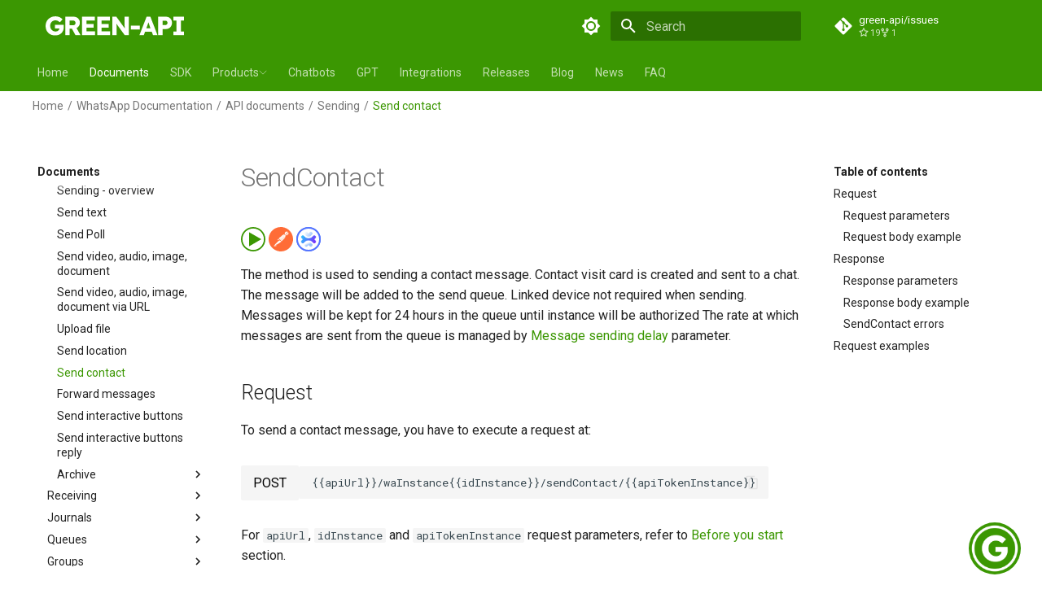

--- FILE ---
content_type: text/html
request_url: https://green-api.com/en/docs/api/sending/SendContact/
body_size: 24428
content:
<!doctype html><html lang=en class=no-js> <head><meta charset=utf-8><meta name=viewport content="width=device-width,initial-scale=1"><meta name=description content="🚀 Enhance your WhatsApp integration with SendContact API! Seamlessly share contact details using GREEN API's comprehensive documentation. Start optimizing today! 📞📚"><link href=https://green-api.com/en/docs/api/sending/SendContact/ rel=canonical><link rel=icon href=../../../assets/favicon.ico><meta name=generator content="mkdocs-1.5.3, mkdocs-material-8.5.10"><title>SendContact (Share Contact) – WhatsApp API Documentation | GREEN API</title><link rel=stylesheet href=../../../assets/stylesheets/main.975780f9.min.css><link rel=stylesheet href=../../../assets/stylesheets/palette.2505c338.min.css><link rel=preconnect href=https://fonts.gstatic.com crossorigin><link rel=stylesheet href="https://fonts.googleapis.com/css?family=Roboto:300,300i,400,400i,700,700i%7CRoboto+Mono:400,400i,700,700i&display=fallback"><style>:root{--md-text-font:"Roboto";--md-code-font:"Roboto Mono"}</style><link rel=stylesheet href=../../../stylesheets/styles.css><link rel=stylesheet href=../../../stylesheets/extra.css><script>__md_scope=new URL("../../..",location),__md_hash=e=>[...e].reduce((e,_)=>(e<<5)-e+_.charCodeAt(0),0),__md_get=(e,_=localStorage,t=__md_scope)=>JSON.parse(_.getItem(t.pathname+"."+e)),__md_set=(e,_,t=localStorage,a=__md_scope)=>{try{t.setItem(a.pathname+"."+e,JSON.stringify(_))}catch(e){}}</script><!-- The image needs to have an absolute URL --><!-- Open graph meta tags --><meta itemprop=image content=https://green-api.com.kz/og_image_en.jpg><meta property=og:title content="SendContact (Share Contact) – WhatsApp API Documentation | GREEN API"><meta property=og:description content="🚀 Enhance your WhatsApp integration with SendContact API! Seamlessly share contact details using GREEN API's comprehensive documentation. Start optimizing today! 📞📚"><meta property=og:image:secure_url content=https://green-api.com.kz/og_image_en.png><meta property=og:image content=https://green-api.com.kz/og_image_en.png><meta property=og:image:type content=image/png><meta property=og:image:alt content="GREEN API"><meta property=og:image:width content=400><meta property=og:image:height content=225><meta property=og:type content=website><meta property=og:image content=https://green-api.com.kz/og_small_image.png><meta property=og:image:secure_url content=https://green-api.com.kz/og_small_image.png><meta property=og:image:width content=100><meta property=og:image:height content=100><link rel=image_src href=https://green-api.com.kz/og_image_en.jpg><!-- Twitter meta tags --><meta name=twitter:card content=https://green-api.com.kz/og_image_en.png><meta name=twitter:site content=https://green-api.com/en><meta name=twitter:creator content="GREEN API"><meta name=twitter:title content="SendContact (Share Contact) – WhatsApp API Documentation | GREEN API"><meta name=twitter:description content="🚀 Enhance your WhatsApp integration with SendContact API! Seamlessly share contact details using GREEN API's comprehensive documentation. Start optimizing today! 📞📚"><meta name=twitter:image content=https://green-api.com.kz/og_image_en.png><!-- UTM --><script src=/en/docs/scripts/utm.js type=text/javascript></script><!-- Scripts --><script src=/en/docs/scripts/main.js type=text/javascript></script><script src=/en/docs/scripts/select-language.js type=text/javascript></script><!-- Year --><script>
    document.addEventListener('DOMContentLoaded', () => {
      const copyrightYear = document.querySelector('#copyright_year');

      if (copyrightYear) copyrightYear.innerHTML = `${new Date().getFullYear()}`;
    })
  </script><!-- Google tag (gtag.js) --><script async src="https://www.googletagmanager.com/gtag/js?id=G-N6K37PV2GC"></script><script>
    window.dataLayer = window.dataLayer || [];
    function gtag(){dataLayer.push(arguments);}
    gtag('js', new Date());

    gtag('config', 'G-N6K37PV2GC');
  </script><!-- Yandex.Metrika counter --><script type=text/javascript>
    (function (m, e, t, r, i, k, a) {
    m[i] = m[i] || function () { (m[i].a = m[i].a || []).push(arguments) };
        m[i].l = 1 * new Date(); k = e.createElement(t), a = e.getElementsByTagName(t)[0], k.async = 1, k.src = r, a.parentNode.insertBefore(k, a)
    })

    (window, document, "script", "https://mc.yandex.ru/metrika/tag.js", "ym");

    ym(62362687, "init", {
        clickmap: true,
        trackLinks: true,
        accurateTrackBounce: true
    });
  </script><noscript><div><img src=https://mc.yandex.ru/watch/62362687 style="position:absolute; left:-9999px;" alt></div></noscript><!-- /Yandex.Metrika counter --><!-- Jivo Widget --><!-- <script src="//code-ya.jivosite.com/widget/xlYRzYgjwH" async></script> --><script>
    window.hdeContactWidgetCustom = JSON.parse(
      '{"size":32,"position":"bottom-right","direction":"top","bg":"3B9702","color":"FFFFFF","buttons":[{"source":"chat","bg":"FF8C00"},{"source":"telegram","url":"https://t.me/greenapi_support_eng_bot"},{"source":"whatsapp","url":"https://wa.me/77780739095"}]}'
    );
  </script><script src=//cdn5.helpdeskeddy.com//js/contact-widget.js id=hde-contact-widget data-assets-host=//cdn5.helpdeskeddy.com/ data-host=support.green-api.com data-chat-width=350 data-chat-height=500 data-lang=en defer></script><script type=application/ld+json>
  {
    "@context": "https://schema.org",
    "@type": "TechArticle",
    "headline": "SendContact",
    "description": "🚀 Enhance your WhatsApp integration with SendContact API! Seamlessly share contact details using GREEN API's comprehensive documentation. Start optimizing today! 📞📚",
    "author": {
      "@type": "Organization",
      "name": "GREEN-API",
      "url": "https://green-api.com/en"
    },
    "datePublished": "2024-12-12",
    "dateModified": "2026-01-16",
    "publisher": {
      "@type": "Organization",
      "name": "GREEN-API",
      "logo": {
        "@type": "ImageObject",
        "url": "https://green-api.com/logo.svg"
      },
      "sameAs": [
        "https://www.youtube.com/@green-api",
        "https://t.me/green_api",
        "https://www.whatsapp.com/channel/0029VaHUM5TBA1f7cG29nO1C",
        "https://www.linkedin.com/company/green-api/?originalSubdomain=ru",
        "https://github.com/green-api/"
      ]
    },
    "mainEntityOfPage": "https://green-api.com/en/docs/api/sending/SendContact/"
  }
</script></head> <body dir=ltr data-md-color-scheme=default data-md-color-primary=custom data-md-color-accent=green> <script>var palette=__md_get("__palette");if(palette&&"object"==typeof palette.color)for(var key of Object.keys(palette.color))document.body.setAttribute("data-md-color-"+key,palette.color[key])</script> <input class=md-toggle data-md-toggle=drawer type=checkbox id=__drawer autocomplete=off> <input class=md-toggle data-md-toggle=search type=checkbox id=__search autocomplete=off> <label class=md-overlay for=__drawer></label> <div data-md-component=skip> <a href=#sendcontact class=md-skip> Skip to content </a> </div> <div data-md-component=announce> </div> <!--
  Copyright (c) 2016-2021 Martin Donath <martin.donath@squidfunk.com>

  Permission is hereby granted, free of charge, to any person obtaining a copy
  of this software and associated documentation files (the "Software"), to
  deal in the Software without restriction, including without limitation the
  rights to use, copy, modify, merge, publish, distribute, sublicense, and/or
  sell copies of the Software, and to permit persons to whom the Software is
  furnished to do so, subject to the following conditions:

  The above copyright notice and this permission notice shall be included in
  all copies or substantial portions of the Software.

  THE SOFTWARE IS PROVIDED "AS IS", WITHOUT WARRANTY OF ANY KIND, EXPRESS OR
  IMPLIED, INCLUDING BUT NOT LIMITED TO THE WARRANTIES OF MERCHANTABILITY,
  FITNESS FOR A PARTICULAR PURPOSE AND NON-INFRINGEMENT. IN NO EVENT SHALL THE
  AUTHORS OR COPYRIGHT HOLDERS BE LIABLE FOR ANY CLAIM, DAMAGES OR OTHER
  LIABILITY, WHETHER IN AN ACTION OF CONTRACT, TORT OR OTHERWISE, ARISING
  FROM, OUT OF OR IN CONNECTION WITH THE SOFTWARE OR THE USE OR OTHER DEALINGS
  IN THE SOFTWARE.
--> <!-- Determine class according to configuration --> <!-- Header --> <header class="md-header sg-header" data-md-component=header> <nav class="md-header__inner md-grid" aria-label=Header> <!-- Button to open drawer --> <label class="md-header__button md-icon" for=__drawer> <svg xmlns=http://www.w3.org/2000/svg viewbox="0 0 24 24"><path d="M3 6h18v2H3V6m0 5h18v2H3v-2m0 5h18v2H3v-2Z"/></svg> </label> <a style="padding-left: 22px; display: block; float: left;" href=/en target=_self style="text-decoration: none"> <img style="margin: 12px 0; min-width: 170px; width: 170px;" src=/en/docs/assets/text-logo.svg> </a> <!-- Header title --> <div class=md-header__title data-md-component=header-title> </div> <!-- Color palette --> <form class=md-header__option data-md-component=palette> <input class=md-option data-md-color-media data-md-color-scheme=default data-md-color-primary=custom data-md-color-accent=green aria-label="Switch to dark mode" type=radio name=__palette id=__palette_1> <label class="md-header__button md-icon" title="Switch to dark mode" for=__palette_2 hidden> <svg xmlns=http://www.w3.org/2000/svg viewbox="0 0 24 24"><path d="M12 8a4 4 0 0 0-4 4 4 4 0 0 0 4 4 4 4 0 0 0 4-4 4 4 0 0 0-4-4m0 10a6 6 0 0 1-6-6 6 6 0 0 1 6-6 6 6 0 0 1 6 6 6 6 0 0 1-6 6m8-9.31V4h-4.69L12 .69 8.69 4H4v4.69L.69 12 4 15.31V20h4.69L12 23.31 15.31 20H20v-4.69L23.31 12 20 8.69Z"/></svg> </label> <input class=md-option data-md-color-media data-md-color-scheme=slate data-md-color-primary data-md-color-accent aria-label="Switch to light mode" type=radio name=__palette id=__palette_2> <label class="md-header__button md-icon" title="Switch to light mode" for=__palette_1 hidden> <svg xmlns=http://www.w3.org/2000/svg viewbox="0 0 24 24"><path d="M12 18c-.89 0-1.74-.2-2.5-.55C11.56 16.5 13 14.42 13 12c0-2.42-1.44-4.5-3.5-5.45C10.26 6.2 11.11 6 12 6a6 6 0 0 1 6 6 6 6 0 0 1-6 6m8-9.31V4h-4.69L12 .69 8.69 4H4v4.69L.69 12 4 15.31V20h4.69L12 23.31 15.31 20H20v-4.69L23.31 12 20 8.69Z"/></svg> </label> </form> <!-- Site language selector --> <!-- Button to open search modal test2 --> <label class="md-header__button md-icon" for=__search> <svg xmlns=http://www.w3.org/2000/svg viewbox="0 0 24 24"><path d="M9.5 3A6.5 6.5 0 0 1 16 9.5c0 1.61-.59 3.09-1.56 4.23l.27.27h.79l5 5-1.5 1.5-5-5v-.79l-.27-.27A6.516 6.516 0 0 1 9.5 16 6.5 6.5 0 0 1 3 9.5 6.5 6.5 0 0 1 9.5 3m0 2C7 5 5 7 5 9.5S7 14 9.5 14 14 12 14 9.5 12 5 9.5 5Z"/></svg> </label> <!-- Search interface --> <div class=md-search data-md-component=search role=dialog> <label class=md-search__overlay for=__search></label> <div class=md-search__inner role=search> <form class=md-search__form name=search> <input type=text class=md-search__input name=query aria-label=Search placeholder=Search autocapitalize=off autocorrect=off autocomplete=off spellcheck=false data-md-component=search-query required> <label class="md-search__icon md-icon" for=__search> <svg xmlns=http://www.w3.org/2000/svg viewbox="0 0 24 24"><path d="M9.5 3A6.5 6.5 0 0 1 16 9.5c0 1.61-.59 3.09-1.56 4.23l.27.27h.79l5 5-1.5 1.5-5-5v-.79l-.27-.27A6.516 6.516 0 0 1 9.5 16 6.5 6.5 0 0 1 3 9.5 6.5 6.5 0 0 1 9.5 3m0 2C7 5 5 7 5 9.5S7 14 9.5 14 14 12 14 9.5 12 5 9.5 5Z"/></svg> <svg xmlns=http://www.w3.org/2000/svg viewbox="0 0 24 24"><path d="M20 11v2H8l5.5 5.5-1.42 1.42L4.16 12l7.92-7.92L13.5 5.5 8 11h12Z"/></svg> </label> <nav class=md-search__options aria-label=Search> <button type=reset class="md-search__icon md-icon" title=Clear aria-label=Clear tabindex=-1> <svg xmlns=http://www.w3.org/2000/svg viewbox="0 0 24 24"><path d="M19 6.41 17.59 5 12 10.59 6.41 5 5 6.41 10.59 12 5 17.59 6.41 19 12 13.41 17.59 19 19 17.59 13.41 12 19 6.41Z"/></svg> </button> </nav> </form> <div class=md-search__output> <div class=md-search__scrollwrap data-md-scrollfix> <div class=md-search-result data-md-component=search-result> <div class=md-search-result__meta> Initializing search </div> <ol class=md-search-result__list></ol> </div> </div> </div> </div> </div> <!-- Repository information --> <div class=md-header__source> <a href=https://github.com/green-api/issues/issues title class=md-source data-md-component=source target=_blank> <div class="md-source__icon md-icon"> <svg xmlns=http://www.w3.org/2000/svg viewbox="0 0 448 512"><!-- Font Awesome Free 6.2.1 by @fontawesome - https://fontawesome.com License - https://fontawesome.com/license/free (Icons: CC BY 4.0, Fonts: SIL OFL 1.1, Code: MIT License) Copyright 2022 Fonticons, Inc.--><path d="M439.55 236.05 244 40.45a28.87 28.87 0 0 0-40.81 0l-40.66 40.63 51.52 51.52c27.06-9.14 52.68 16.77 43.39 43.68l49.66 49.66c34.23-11.8 61.18 31 35.47 56.69-26.49 26.49-70.21-2.87-56-37.34L240.22 199v121.85c25.3 12.54 22.26 41.85 9.08 55a34.34 34.34 0 0 1-48.55 0c-17.57-17.6-11.07-46.91 11.25-56v-123c-20.8-8.51-24.6-30.74-18.64-45L142.57 101 8.45 235.14a28.86 28.86 0 0 0 0 40.81l195.61 195.6a28.86 28.86 0 0 0 40.8 0l194.69-194.69a28.86 28.86 0 0 0 0-40.81z"/></svg> </div> <div class=md-source__repository> green-api/issues </div> </a> </div> </nav> <!-- Navigation tabs (sticky) --> </header> <div class=md-container data-md-component=container> <nav class=md-tabs aria-label data-md-component=tabs> <div class=md-grid> <ul class=md-tabs__list> <li class=md-tabs__item> <a href=/en class=md-tabs__link> Home </a> </li> <li class=md-tabs__item> <a href=../../.. class="md-tabs__link md-tabs__link--active"> Documents </a> </li> <li class=md-tabs__item> <a href=../../../sdk/ class=md-tabs__link> SDK </a> </li> <div style="display: inline-block" class="md-tabs__item dropdown"> <div class="label md-tabs__link"> <span>Products</span> <svg width=10 height=10 viewbox="0 0 14 8" fill=none xmlns=http://www.w3.org/2000/svg> <path stroke=currentColor strokewidth=1.2 strokelinejoin=round d="M13 1L7 7L1 1"/> </svg> </div> <div class=dropdown-menu> <ul class=dropdown-list> <li class=list-item> <a href=/en/docs/ target=_blank>GREEN-API</a> </li> <li class=list-item> <a href=/en/waba/ target=_blank>GREEN-API: WABA</a> </li> <li class=list-item> <a href=/en/docs/gpt/ target=_blank>GREEN-API: GPT</a> </li> </ul> </div> </div> <li class=md-tabs__item> <a href=../../../chatbots/ class=md-tabs__link> Chatbots </a> </li> <li class=md-tabs__item> <a href=../../../gpt/ class=md-tabs__link> GPT </a> </li> <li class=md-tabs__item> <a href=../../../integration/ class=md-tabs__link> Integrations </a> </li> <li class=md-tabs__item> <a href=../../../release/ class=md-tabs__link> Releases </a> </li> <li class=md-tabs__item> <a href=/en/blog/ class=md-tabs__link> Blog </a> </li> <li class=md-tabs__item> <a href=../../../news/ class=md-tabs__link> News </a> </li> <li class=md-tabs__item> <a href=../../../faq/ class=md-tabs__link> FAQ </a> </li> </ul> </div> </nav> <script type=application/ld+json>{"@context": "https://schema.org", "@type": "BreadcrumbList", "itemListElement": [{"@type": "ListItem", "position": 1, "name": "WhatsApp API for business", "item": "https://green-api.com/en"}, {"@type": "ListItem", "position": 2, "name": "WhatsApp Documentation", "item": "https://green-api.com/en/docs/"}, {"@type": "ListItem", "position": 3, "name": "API documents", "item": "https://green-api.com/en/docs/api/"}, {"@type": "ListItem", "position": 4, "name": "Sending", "item": "https://green-api.com/en/docs/api/sending/"}, {"@type": "ListItem", "position": 5, "name": "Send contact", "item": "https://green-api.com/en/docs/api/sending/SendContact/"}]}</script> <nav aria-label=breadcrumb class=breadcrumb> <ol> <li><a href=/en>Home</a></li> <li><a href=/en/docs/ >WhatsApp Documentation</a></li> <li><a href=/en/docs/api/ >API documents</a></li> <li><a href=/en/docs/api/sending/ >Sending</a></li> <li aria-current=page>Send contact</li> </ol> </nav> <main class=md-main data-md-component=main> <div class="md-main__inner md-grid"> <div class="md-sidebar md-sidebar--primary" data-md-component=sidebar data-md-type=navigation> <div class=md-sidebar__scrollwrap> <div class=md-sidebar__inner> <!--
  Copyright (c) 2016-2021 Martin Donath <martin.donath@squidfunk.com>

  Permission is hereby granted, free of charge, to any person obtaining a copy
  of this software and associated documentation files (the "Software"), to
  deal in the Software without restriction, including without limitation the
  rights to use, copy, modify, merge, publish, distribute, sublicense, and/or
  sell copies of the Software, and to permit persons to whom the Software is
  furnished to do so, subject to the following conditions:

  The above copyright notice and this permission notice shall be included in
  all copies or substantial portions of the Software.

  THE SOFTWARE IS PROVIDED "AS IS", WITHOUT WARRANTY OF ANY KIND, EXPRESS OR
  IMPLIED, INCLUDING BUT NOT LIMITED TO THE WARRANTIES OF MERCHANTABILITY,
  FITNESS FOR A PARTICULAR PURPOSE AND NON-INFRINGEMENT. IN NO EVENT SHALL THE
  AUTHORS OR COPYRIGHT HOLDERS BE LIABLE FOR ANY CLAIM, DAMAGES OR OTHER
  LIABILITY, WHETHER IN AN ACTION OF CONTRACT, TORT OR OTHERWISE, ARISING
  FROM, OUT OF OR IN CONNECTION WITH THE SOFTWARE OR THE USE OR OTHER DEALINGS
  IN THE SOFTWARE.
--> <!-- Determine class according to configuration --> <!-- Main navigation --> <nav class="md-nav md-nav--primary md-nav--lifted" aria-label=Navigation data-md-level=0> <!-- Site title --> <label class=md-nav__title style="padding-top: 0px; height: 50px;" for=__drawer> <img style="min-width: 80px; width: 80px;" src=/en/docs/assets/text-logo.svg> </label> <!-- Repository information --> <div class=md-nav__source> <a href=https://github.com/green-api/issues/issues title class=md-source data-md-component=source target=_blank> <div class="md-source__icon md-icon"> <svg xmlns=http://www.w3.org/2000/svg viewbox="0 0 448 512"><!-- Font Awesome Free 6.2.1 by @fontawesome - https://fontawesome.com License - https://fontawesome.com/license/free (Icons: CC BY 4.0, Fonts: SIL OFL 1.1, Code: MIT License) Copyright 2022 Fonticons, Inc.--><path d="M439.55 236.05 244 40.45a28.87 28.87 0 0 0-40.81 0l-40.66 40.63 51.52 51.52c27.06-9.14 52.68 16.77 43.39 43.68l49.66 49.66c34.23-11.8 61.18 31 35.47 56.69-26.49 26.49-70.21-2.87-56-37.34L240.22 199v121.85c25.3 12.54 22.26 41.85 9.08 55a34.34 34.34 0 0 1-48.55 0c-17.57-17.6-11.07-46.91 11.25-56v-123c-20.8-8.51-24.6-30.74-18.64-45L142.57 101 8.45 235.14a28.86 28.86 0 0 0 0 40.81l195.61 195.6a28.86 28.86 0 0 0 40.8 0l194.69-194.69a28.86 28.86 0 0 0 0-40.81z"/></svg> </div> <div class=md-source__repository> green-api/issues </div> </a> </div> <!-- Render item list --> <ul class=md-nav__list data-md-scrollfix> <li class=md-nav__item><a href=/ class=md-nav__link>Home</a></li> <li class="md-nav__item md-nav__item--active md-nav__item--nested"> <input class="md-nav__toggle md-toggle" data-md-toggle=__nav_2 type=checkbox id=__nav_2 checked> <label class=md-nav__link for=__nav_2> Documents <span class="md-nav__icon md-icon"></span> </label> <nav class=md-nav aria-label=Documents data-md-level=1> <label class=md-nav__title for=__nav_2> <span class="md-nav__icon md-icon"></span> Documents </label> <ul class=md-nav__list data-md-scrollfix> <li class=md-nav__item> <a href=../../.. class=md-nav__link> Index </a> </li> <li class="md-nav__item md-nav__item--nested"> <input class="md-nav__toggle md-toggle" data-md-toggle=__nav_2_2 type=checkbox id=__nav_2_2> <label class=md-nav__link for=__nav_2_2> Quick start <span class="md-nav__icon md-icon"></span> </label> <nav class=md-nav aria-label="Quick start" data-md-level=2> <label class=md-nav__title for=__nav_2_2> <span class="md-nav__icon md-icon"></span> Quick start </label> <ul class=md-nav__list data-md-scrollfix> <li class=md-nav__item> <a href=../../../before-start/ class=md-nav__link> Before you start </a> </li> <li class=md-nav__item> <a href=../../../about-tariffs/ class=md-nav__link> Plans </a> </li> <li class=md-nav__item> <a href=../../../request-format/ class=md-nav__link> Execute requests </a> </li> <li class="md-nav__item md-nav__item--nested"> <input class="md-nav__toggle md-toggle" data-md-toggle=__nav_2_2_4 type=checkbox id=__nav_2_2_4> <label class=md-nav__link for=__nav_2_2_4> API collections <span class="md-nav__icon md-icon"></span> </label> <nav class=md-nav aria-label="API collections" data-md-level=3> <label class=md-nav__title for=__nav_2_2_4> <span class="md-nav__icon md-icon"></span> API collections </label> <ul class=md-nav__list data-md-scrollfix> <li class=md-nav__item> <a href=../../../apidog-collection/ class=md-nav__link> Apidog collection </a> </li> <li class=md-nav__item> <a href=../../../postman-collection/ class=md-nav__link> Postman collection </a> </li> <li class=md-nav__item> <a href=../../../postman-collection-site/ class=md-nav__link> Postman Collection on the Website </a> </li> </ul> </nav> </li> </ul> </nav> </li> <li class="md-nav__item md-nav__item--active md-nav__item--nested"> <input class="md-nav__toggle md-toggle" data-md-toggle=__nav_2_3 type=checkbox id=__nav_2_3 checked> <label class=md-nav__link for=__nav_2_3> API documents <span class="md-nav__icon md-icon"></span> </label> <nav class=md-nav aria-label="API documents" data-md-level=2> <label class=md-nav__title for=__nav_2_3> <span class="md-nav__icon md-icon"></span> API documents </label> <ul class=md-nav__list data-md-scrollfix> <li class=md-nav__item> <a href=../../ class=md-nav__link> Overview </a> </li> <li class="md-nav__item md-nav__item--nested"> <input class="md-nav__toggle md-toggle" data-md-toggle=__nav_2_3_2 type=checkbox id=__nav_2_3_2> <label class=md-nav__link for=__nav_2_3_2> Account <span class="md-nav__icon md-icon"></span> </label> <nav class=md-nav aria-label=Account data-md-level=3> <label class=md-nav__title for=__nav_2_3_2> <span class="md-nav__icon md-icon"></span> Account </label> <ul class=md-nav__list data-md-scrollfix> <li class=md-nav__item> <a href=../../account/ class=md-nav__link> Account - overview </a> </li> <li class=md-nav__item> <a href=../../account/GetSettings/ class=md-nav__link> Get instance settings </a> </li> <li class=md-nav__item> <a href=../../account/SetSettings/ class=md-nav__link> Set instance settings </a> </li> <li class=md-nav__item> <a href=../../account/GetStateInstance/ class=md-nav__link> Get instance state </a> </li> <li class=md-nav__item> <a href=../../account/Reboot/ class=md-nav__link> Reboot instance </a> </li> <li class=md-nav__item> <a href=../../account/Logout/ class=md-nav__link> Logout instance </a> </li> <li class=md-nav__item> <a href=../../account/QR/ class=md-nav__link> Get QR code </a> </li> <li class=md-nav__item> <a href=../../account/Scanqrcode/ class=md-nav__link> Get QR code via websocket </a> </li> <li class=md-nav__item> <a href=../../account/GetAuthorizationCode/ class=md-nav__link> Link with phone number </a> </li> <li class=md-nav__item> <a href=../../account/SetProfilePicture/ class=md-nav__link> Set profile picture </a> </li> <li class=md-nav__item> <a href=../../account/UpdateApiToken/ class=md-nav__link> Update Api Token </a> </li> <li class=md-nav__item> <a href=../../account/GetWaSettings/ class=md-nav__link> Get WhatsApp account information </a> </li> <li class="md-nav__item md-nav__item--nested"> <input class="md-nav__toggle md-toggle" data-md-toggle=__nav_2_3_2_13 type=checkbox id=__nav_2_3_2_13> <label class=md-nav__link for=__nav_2_3_2_13> Archive <span class="md-nav__icon md-icon"></span> </label> <nav class=md-nav aria-label=Archive data-md-level=4> <label class=md-nav__title for=__nav_2_3_2_13> <span class="md-nav__icon md-icon"></span> Archive </label> <ul class=md-nav__list data-md-scrollfix> <li class=md-nav__item> <a href=../../account/GetStatusInstance/ class=md-nav__link> Get instance connection status </a> </li> </ul> </nav> </li> </ul> </nav> </li> <li class="md-nav__item md-nav__item--active md-nav__item--nested"> <input class="md-nav__toggle md-toggle" data-md-toggle=__nav_2_3_3 type=checkbox id=__nav_2_3_3 checked> <label class=md-nav__link for=__nav_2_3_3> Sending <span class="md-nav__icon md-icon"></span> </label> <nav class=md-nav aria-label=Sending data-md-level=3> <label class=md-nav__title for=__nav_2_3_3> <span class="md-nav__icon md-icon"></span> Sending </label> <ul class=md-nav__list data-md-scrollfix> <li class=md-nav__item> <a href=../ class=md-nav__link> Sending - overview </a> </li> <li class=md-nav__item> <a href=../SendMessage/ class=md-nav__link> Send text </a> </li> <li class=md-nav__item> <a href=../SendPoll/ class=md-nav__link> Send Poll </a> </li> <li class=md-nav__item> <a href=../SendFileByUpload/ class=md-nav__link> Send video, audio, image, document </a> </li> <li class=md-nav__item> <a href=../SendFileByUrl/ class=md-nav__link> Send video, audio, image, document via URL </a> </li> <li class=md-nav__item> <a href=../UploadFile/ class=md-nav__link> Upload file </a> </li> <li class=md-nav__item> <a href=../SendLocation/ class=md-nav__link> Send location </a> </li> <li class="md-nav__item md-nav__item--active"> <input class="md-nav__toggle md-toggle" data-md-toggle=toc type=checkbox id=__toc> <label class="md-nav__link md-nav__link--active" for=__toc> Send contact <span class="md-nav__icon md-icon"></span> </label> <a href=./ class="md-nav__link md-nav__link--active"> Send contact </a> <nav class="md-nav md-nav--secondary" aria-label="Table of contents"> <label class=md-nav__title for=__toc> <span class="md-nav__icon md-icon"></span> Table of contents </label> <ul class=md-nav__list data-md-component=toc data-md-scrollfix> <li class=md-nav__item> <a href=#request class=md-nav__link> Request </a> <nav class=md-nav aria-label=Request> <ul class=md-nav__list> <li class=md-nav__item> <a href=#request-parameters class=md-nav__link> Request parameters </a> </li> <li class=md-nav__item> <a href=#request-example-body class=md-nav__link> Request body example </a> </li> </ul> </nav> </li> <li class=md-nav__item> <a href=#response class=md-nav__link> Response </a> <nav class=md-nav aria-label=Response> <ul class=md-nav__list> <li class=md-nav__item> <a href=#response-parameters class=md-nav__link> Response parameters </a> </li> <li class=md-nav__item> <a href=#response-example-body class=md-nav__link> Response body example </a> </li> <li class=md-nav__item> <a href=#errors class=md-nav__link> SendContact errors </a> </li> </ul> </nav> </li> <li class=md-nav__item> <a href=#request-example class=md-nav__link> Request examples </a> </li> </ul> </nav> </li> <li class=md-nav__item> <a href=../ForwardMessages/ class=md-nav__link> Forward messages </a> </li> <li class=md-nav__item> <a href=../SendInteractiveButtons/ class=md-nav__link> Send interactive buttons </a> </li> <li class=md-nav__item> <a href=../SendInteractiveButtonsReply/ class=md-nav__link> Send interactive buttons reply </a> </li> <li class="md-nav__item md-nav__item--nested"> <input class="md-nav__toggle md-toggle" data-md-toggle=__nav_2_3_3_12 type=checkbox id=__nav_2_3_3_12> <label class=md-nav__link for=__nav_2_3_3_12> Archive <span class="md-nav__icon md-icon"></span> </label> <nav class=md-nav aria-label=Archive data-md-level=4> <label class=md-nav__title for=__nav_2_3_3_12> <span class="md-nav__icon md-icon"></span> Archive </label> <ul class=md-nav__list data-md-scrollfix> <li class=md-nav__item> <a href=../SendButtons/ class=md-nav__link> Send Buttons </a> </li> <li class=md-nav__item> <a href=../SendTemplateButtons/ class=md-nav__link> Send Template Buttons </a> </li> <li class=md-nav__item> <a href=../SendListMessage/ class=md-nav__link> Send List Message </a> </li> </ul> </nav> </li> </ul> </nav> </li> <li class="md-nav__item md-nav__item--nested"> <input class="md-nav__toggle md-toggle" data-md-toggle=__nav_2_3_4 type=checkbox id=__nav_2_3_4> <label class=md-nav__link for=__nav_2_3_4> Receiving <span class="md-nav__icon md-icon"></span> </label> <nav class=md-nav aria-label=Receiving data-md-level=3> <label class=md-nav__title for=__nav_2_3_4> <span class="md-nav__icon md-icon"></span> Receiving </label> <ul class=md-nav__list data-md-scrollfix> <li class=md-nav__item> <a href=../../receiving/ class=md-nav__link> Conception </a> </li> <li class="md-nav__item md-nav__item--nested"> <input class="md-nav__toggle md-toggle" data-md-toggle=__nav_2_3_4_2 type=checkbox id=__nav_2_3_4_2> <label class=md-nav__link for=__nav_2_3_4_2> HTTP API <span class="md-nav__icon md-icon"></span> </label> <nav class=md-nav aria-label="HTTP API" data-md-level=4> <label class=md-nav__title for=__nav_2_3_4_2> <span class="md-nav__icon md-icon"></span> HTTP API </label> <ul class=md-nav__list data-md-scrollfix> <li class=md-nav__item> <a href=../../receiving/technology-http-api/ class=md-nav__link> HTTP API technology </a> </li> <li class=md-nav__item> <a href=../../receiving/technology-http-api/ReceiveNotification/ class=md-nav__link> Receive notification </a> </li> <li class=md-nav__item> <a href=../../receiving/technology-http-api/DeleteNotification/ class=md-nav__link> Delete notification </a> </li> </ul> </nav> </li> <li class="md-nav__item md-nav__item--nested"> <input class="md-nav__toggle md-toggle" data-md-toggle=__nav_2_3_4_3 type=checkbox id=__nav_2_3_4_3> <label class=md-nav__link for=__nav_2_3_4_3> Webhook Endpoint <span class="md-nav__icon md-icon"></span> </label> <nav class=md-nav aria-label="Webhook Endpoint" data-md-level=4> <label class=md-nav__title for=__nav_2_3_4_3> <span class="md-nav__icon md-icon"></span> Webhook Endpoint </label> <ul class=md-nav__list data-md-scrollfix> <li class=md-nav__item> <a href=../../receiving/technology-webhook-endpoint/ class=md-nav__link> Webhook Endpoint technology </a> </li> </ul> </nav> </li> <li class="md-nav__item md-nav__item--nested"> <input class="md-nav__toggle md-toggle" data-md-toggle=__nav_2_3_4_4 type=checkbox id=__nav_2_3_4_4> <label class=md-nav__link for=__nav_2_3_4_4> Incoming notifications format <span class="md-nav__icon md-icon"></span> </label> <nav class=md-nav aria-label="Incoming notifications format" data-md-level=4> <label class=md-nav__title for=__nav_2_3_4_4> <span class="md-nav__icon md-icon"></span> Incoming notifications format </label> <ul class=md-nav__list data-md-scrollfix> <li class=md-nav__item> <a href=../../receiving/notifications-format/ class=md-nav__link> Overview </a> </li> <li class="md-nav__item md-nav__item--nested"> <input class="md-nav__toggle md-toggle" data-md-toggle=__nav_2_3_4_4_2 type=checkbox id=__nav_2_3_4_4_2> <label class=md-nav__link for=__nav_2_3_4_4_2> Incoming message <span class="md-nav__icon md-icon"></span> </label> <nav class=md-nav aria-label="Incoming message" data-md-level=5> <label class=md-nav__title for=__nav_2_3_4_4_2> <span class="md-nav__icon md-icon"></span> Incoming message </label> <ul class=md-nav__list data-md-scrollfix> <li class=md-nav__item> <a href=../../receiving/notifications-format/incoming-message/Webhook-IncomingMessageReceived/ class=md-nav__link> Incoming messages </a> </li> <li class=md-nav__item> <a href=../../receiving/notifications-format/incoming-message/TextMessage/ class=md-nav__link> Incoming text message </a> </li> <li class=md-nav__item> <a href=../../receiving/notifications-format/incoming-message/ExtendedTextMessage/ class=md-nav__link> Incoming text message or URL message </a> </li> <li class=md-nav__item> <a href=../../receiving/notifications-format/incoming-message/QuotedMessage/ class=md-nav__link> Incoming quoted message </a> </li> <li class=md-nav__item> <a href=../../receiving/notifications-format/incoming-message/ImageMessage/ class=md-nav__link> Incoming image, video, audio, document message </a> </li> <li class=md-nav__item> <a href=../../receiving/notifications-format/incoming-message/LocationMessage/ class=md-nav__link> Incoming location message </a> </li> <li class=md-nav__item> <a href=../../receiving/notifications-format/incoming-message/ContactMessage/ class=md-nav__link> Incoming contact message </a> </li> <li class=md-nav__item> <a href=../../receiving/notifications-format/incoming-message/ContactsArrayMessage/ class=md-nav__link> Incoming contacts array message </a> </li> <li class=md-nav__item> <a href=../../receiving/notifications-format/incoming-message/ButtonsMessage/ class=md-nav__link> Incoming buttons message </a> </li> <li class=md-nav__item> <a href=../../receiving/notifications-format/incoming-message/ListMessage/ class=md-nav__link> Incoming selection list message </a> </li> <li class=md-nav__item> <a href=../../receiving/notifications-format/incoming-message/TemplateMessage/ class=md-nav__link> Incoming template buttons message </a> </li> <li class=md-nav__item> <a href=../../receiving/notifications-format/incoming-message/StickerMessage/ class=md-nav__link> Incoming sticker message </a> </li> <li class=md-nav__item> <a href=../../receiving/notifications-format/incoming-message/ReactionMessage/ class=md-nav__link> Incoming reaction message </a> </li> <li class=md-nav__item> <a href=../../receiving/notifications-format/incoming-message/GroupInviteMessage/ class=md-nav__link> Group invitation incoming message </a> </li> <li class=md-nav__item> <a href=../../receiving/notifications-format/incoming-message/PollMessage/ class=md-nav__link> Incoming poll message </a> </li> <li class=md-nav__item> <a href=../../receiving/notifications-format/incoming-message/PollUpdateMessage/ class=md-nav__link> Incoming poll update message </a> </li> <li class=md-nav__item> <a href=../../receiving/notifications-format/incoming-message/EditedMessage/ class=md-nav__link> Incoming edited message </a> </li> <li class=md-nav__item> <a href=../../receiving/notifications-format/incoming-message/DeletedMessage/ class=md-nav__link> Incoming deleted message </a> </li> <li class=md-nav__item> <a href=../../receiving/notifications-format/incoming-message/InteractiveButtons/ class=md-nav__link> Incoming message with interactive buttons </a> </li> <li class=md-nav__item> <a href=../../receiving/notifications-format/incoming-message/InteractiveButtonsReply/ class=md-nav__link> Incoming message with interactive buttons reply </a> </li> </ul> </nav> </li> <li class="md-nav__item md-nav__item--nested"> <input class="md-nav__toggle md-toggle" data-md-toggle=__nav_2_3_4_4_3 type=checkbox id=__nav_2_3_4_4_3> <label class=md-nav__link for=__nav_2_3_4_4_3> Selecting buttons <span class="md-nav__icon md-icon"></span> </label> <nav class=md-nav aria-label="Selecting buttons" data-md-level=5> <label class=md-nav__title for=__nav_2_3_4_4_3> <span class="md-nav__icon md-icon"></span> Selecting buttons </label> <ul class=md-nav__list data-md-scrollfix> <li class=md-nav__item> <a href=../../receiving/notifications-format/selected-buttons/ButtonsResponseMessage/ class=md-nav__link> Simple button selection </a> </li> <li class=md-nav__item> <a href=../../receiving/notifications-format/selected-buttons/TemplateButtonsReplyMessage/ class=md-nav__link> Template button selection </a> </li> <li class=md-nav__item> <a href=../../receiving/notifications-format/selected-buttons/ListResponseMessage/ class=md-nav__link> List element selection </a> </li> </ul> </nav> </li> <li class="md-nav__item md-nav__item--nested"> <input class="md-nav__toggle md-toggle" data-md-toggle=__nav_2_3_4_4_4 type=checkbox id=__nav_2_3_4_4_4> <label class=md-nav__link for=__nav_2_3_4_4_4> Outgoing message <span class="md-nav__icon md-icon"></span> </label> <nav class=md-nav aria-label="Outgoing message" data-md-level=5> <label class=md-nav__title for=__nav_2_3_4_4_4> <span class="md-nav__icon md-icon"></span> Outgoing message </label> <ul class=md-nav__list data-md-scrollfix> <li class=md-nav__item> <a href=../../receiving/notifications-format/outgoing-message/Webhook-OutgoingMessageReceived/ class=md-nav__link> Outgoing messages </a> </li> <li class=md-nav__item> <a href=../../receiving/notifications-format/outgoing-message/OutgoingMessageStatus/ class=md-nav__link> Outgoing message status </a> </li> <li class=md-nav__item> <a href=../../receiving/notifications-format/outgoing-message/OutgoingMessage/ class=md-nav__link> Message sent from phone </a> </li> <li class=md-nav__item> <a href=../../receiving/notifications-format/outgoing-message/OutgoingApiMessage/ class=md-nav__link> Outgoing message via API </a> </li> <li class=md-nav__item> <a href=../../receiving/notifications-format/outgoing-message/TextMessage/ class=md-nav__link> Outgoing text message </a> </li> <li class=md-nav__item> <a href=../../receiving/notifications-format/outgoing-message/QuotedMessage/ class=md-nav__link> Outgoing quoted message </a> </li> <li class=md-nav__item> <a href=../../receiving/notifications-format/outgoing-message/ImageMessage/ class=md-nav__link> Outgoing image, video, audio, document message </a> </li> <li class=md-nav__item> <a href=../../receiving/notifications-format/outgoing-message/LocationMessage/ class=md-nav__link> Outgoing location message </a> </li> <li class=md-nav__item> <a href=../../receiving/notifications-format/outgoing-message/ContactMessage/ class=md-nav__link> Outgoing contact message </a> </li> <li class=md-nav__item> <a href=../../receiving/notifications-format/outgoing-message/StickerMessage/ class=md-nav__link> Outgoing sticker message </a> </li> <li class=md-nav__item> <a href=../../receiving/notifications-format/outgoing-message/ReactionMessage/ class=md-nav__link> Outgoing reaction message </a> </li> <li class=md-nav__item> <a href=../../receiving/notifications-format/outgoing-message/GroupInviteMessage/ class=md-nav__link> Group invitation outgoing message </a> </li> <li class=md-nav__item> <a href=../../receiving/notifications-format/outgoing-message/PollMessage/ class=md-nav__link> Outgoing poll message </a> </li> <li class=md-nav__item> <a href=../../receiving/notifications-format/outgoing-message/PollUpdateMessage/ class=md-nav__link> Outgoing poll update message </a> </li> <li class=md-nav__item> <a href=../../receiving/notifications-format/outgoing-message/EditedMessage/ class=md-nav__link> Outgoing edited message </a> </li> <li class=md-nav__item> <a href=../../receiving/notifications-format/outgoing-message/DeletedMessage/ class=md-nav__link> Outgoing deleted message </a> </li> <li class=md-nav__item> <a href=../../receiving/notifications-format/outgoing-message/InteractiveButtons/ class=md-nav__link> Outgoing message with interactive buttons </a> </li> <li class=md-nav__item> <a href=../../receiving/notifications-format/outgoing-message/InteractiveButtonsReply/ class=md-nav__link> Outgoing message with interactive buttons reply </a> </li> </ul> </nav> </li> <li class="md-nav__item md-nav__item--nested"> <input class="md-nav__toggle md-toggle" data-md-toggle=__nav_2_3_4_4_5 type=checkbox id=__nav_2_3_4_4_5> <label class=md-nav__link for=__nav_2_3_4_4_5> Others <span class="md-nav__icon md-icon"></span> </label> <nav class=md-nav aria-label=Others data-md-level=5> <label class=md-nav__title for=__nav_2_3_4_4_5> <span class="md-nav__icon md-icon"></span> Others </label> <ul class=md-nav__list data-md-scrollfix> <li class=md-nav__item> <a href=../../receiving/notifications-format/StateInstanceChanged/ class=md-nav__link> Instance status </a> </li> <li class=md-nav__item> <a href=../../receiving/notifications-format/IncomingCall/ class=md-nav__link> Incoming call </a> </li> <li class=md-nav__item> <a href=../../receiving/notifications-format/QuotaExceeded/ class=md-nav__link> Exceeding limitation on plan </a> </li> </ul> </nav> </li> <li class="md-nav__item md-nav__item--nested"> <input class="md-nav__toggle md-toggle" data-md-toggle=__nav_2_3_4_4_6 type=checkbox id=__nav_2_3_4_4_6> <label class=md-nav__link for=__nav_2_3_4_4_6> Objects <span class="md-nav__icon md-icon"></span> </label> <nav class=md-nav aria-label=Objects data-md-level=5> <label class=md-nav__title for=__nav_2_3_4_4_6> <span class="md-nav__icon md-icon"></span> Objects </label> <ul class=md-nav__list data-md-scrollfix> <li class=md-nav__item> <a href=../../receiving/notifications-format/type-webhook/ class=md-nav__link> Incoming webhooks types </a> </li> </ul> </nav> </li> <li class="md-nav__item md-nav__item--nested"> <input class="md-nav__toggle md-toggle" data-md-toggle=__nav_2_3_4_4_7 type=checkbox id=__nav_2_3_4_4_7> <label class=md-nav__link for=__nav_2_3_4_4_7> Archive <span class="md-nav__icon md-icon"></span> </label> <nav class=md-nav aria-label=Archive data-md-level=5> <label class=md-nav__title for=__nav_2_3_4_4_7> <span class="md-nav__icon md-icon"></span> Archive </label> <ul class=md-nav__list data-md-scrollfix> <li class=md-nav__item> <a href=../../receiving/notifications-format/DeviceInfo/ class=md-nav__link> Device status </a> </li> <li class=md-nav__item> <a href=../../receiving/notifications-format/StatusInstanceChanged/ class=md-nav__link> Instance socket status </a> </li> <li class=md-nav__item> <a href=../../receiving/notifications-format/AvatarInfo/ class=md-nav__link> Contact avatar </a> </li> <li class=md-nav__item> <a href=../../receiving/notifications-format/IncomingBlock/ class=md-nav__link> Incoming block </a> </li> </ul> </nav> </li> </ul> </nav> </li> <li class="md-nav__item md-nav__item--nested"> <input class="md-nav__toggle md-toggle" data-md-toggle=__nav_2_3_4_5 type=checkbox id=__nav_2_3_4_5> <label class=md-nav__link for=__nav_2_3_4_5> Get files <span class="md-nav__icon md-icon"></span> </label> <nav class=md-nav aria-label="Get files" data-md-level=4> <label class=md-nav__title for=__nav_2_3_4_5> <span class="md-nav__icon md-icon"></span> Get files </label> <ul class=md-nav__list data-md-scrollfix> <li class=md-nav__item> <a href=../../receiving/files/DownloadFile/ class=md-nav__link> Download file from incoming message </a> </li> </ul> </nav> </li> </ul> </nav> </li> <li class="md-nav__item md-nav__item--nested"> <input class="md-nav__toggle md-toggle" data-md-toggle=__nav_2_3_5 type=checkbox id=__nav_2_3_5> <label class=md-nav__link for=__nav_2_3_5> Journals <span class="md-nav__icon md-icon"></span> </label> <nav class=md-nav aria-label=Journals data-md-level=3> <label class=md-nav__title for=__nav_2_3_5> <span class="md-nav__icon md-icon"></span> Journals </label> <ul class=md-nav__list data-md-scrollfix> <li class=md-nav__item> <a href=../../journals/ class=md-nav__link> Journals - review </a> </li> <li class=md-nav__item> <a href=../../journals/GetChatHistory/ class=md-nav__link> Get chat history </a> </li> <li class=md-nav__item> <a href=../../journals/GetMessage/ class=md-nav__link> Get chat message </a> </li> <li class=md-nav__item> <a href=../../journals/LastIncomingMessages/ class=md-nav__link> Get incoming messages journal </a> </li> <li class=md-nav__item> <a href=../../journals/LastOutgoingMessages/ class=md-nav__link> Get outgoing messages journal </a> </li> </ul> </nav> </li> <li class="md-nav__item md-nav__item--nested"> <input class="md-nav__toggle md-toggle" data-md-toggle=__nav_2_3_6 type=checkbox id=__nav_2_3_6> <label class=md-nav__link for=__nav_2_3_6> Queues <span class="md-nav__icon md-icon"></span> </label> <nav class=md-nav aria-label=Queues data-md-level=3> <label class=md-nav__title for=__nav_2_3_6> <span class="md-nav__icon md-icon"></span> Queues </label> <ul class=md-nav__list data-md-scrollfix> <li class=md-nav__item> <a href=../../queues/ class=md-nav__link> Queues - overview </a> </li> <li class=md-nav__item> <a href=../../queues/GetMessagesCount/ class=md-nav__link> Get messages count to send </a> </li> <li class=md-nav__item> <a href=../../queues/ShowMessagesQueue/ class=md-nav__link> Show messages queue to send </a> </li> <li class=md-nav__item> <a href=../../queues/ClearMessagesQueue/ class=md-nav__link> Clear messages queue to send </a> </li> <li class=md-nav__item> <a href=../../queues/GetWebhooksCount/ class=md-nav__link> Get webhooks count in the incoming queue </a> </li> <li class=md-nav__item> <a href=../../queues/ClearWebhooksQueue/ class=md-nav__link> Clear incoming Webhooks queue </a> </li> </ul> </nav> </li> <li class="md-nav__item md-nav__item--nested"> <input class="md-nav__toggle md-toggle" data-md-toggle=__nav_2_3_7 type=checkbox id=__nav_2_3_7> <label class=md-nav__link for=__nav_2_3_7> Groups <span class="md-nav__icon md-icon"></span> </label> <nav class=md-nav aria-label=Groups data-md-level=3> <label class=md-nav__title for=__nav_2_3_7> <span class="md-nav__icon md-icon"></span> Groups </label> <ul class=md-nav__list data-md-scrollfix> <li class=md-nav__item> <a href=../../groups/ class=md-nav__link> Groups - overview </a> </li> <li class=md-nav__item> <a href=../../groups/CreateGroup/ class=md-nav__link> Create group </a> </li> <li class=md-nav__item> <a href=../../groups/UpdateGroupName/ class=md-nav__link> Change group name </a> </li> <li class=md-nav__item> <a href=../../groups/GetGroupData/ class=md-nav__link> Get group data </a> </li> <li class=md-nav__item> <a href=../../groups/UpdateGroupSettings/ class=md-nav__link> Update group settings </a> </li> <li class=md-nav__item> <a href=../../groups/AddGroupParticipant/ class=md-nav__link> Add group participant </a> </li> <li class=md-nav__item> <a href=../../groups/RemoveGroupParticipant/ class=md-nav__link> Delete group participant </a> </li> <li class=md-nav__item> <a href=../../groups/SetGroupAdmin/ class=md-nav__link> Set group admin rights </a> </li> <li class=md-nav__item> <a href=../../groups/RemoveAdmin/ class=md-nav__link> Remove group admin rights </a> </li> <li class=md-nav__item> <a href=../../groups/SetGroupPicture/ class=md-nav__link> Set group picture </a> </li> <li class=md-nav__item> <a href=../../groups/LeaveGroup/ class=md-nav__link> Leave group </a> </li> </ul> </nav> </li> <li class="md-nav__item md-nav__item--nested"> <input class="md-nav__toggle md-toggle" data-md-toggle=__nav_2_3_8 type=checkbox id=__nav_2_3_8> <label class=md-nav__link for=__nav_2_3_8> Statuses <span class="md-nav__icon md-icon"></span> </label> <nav class=md-nav aria-label=Statuses data-md-level=3> <label class=md-nav__title for=__nav_2_3_8> <span class="md-nav__icon md-icon"></span> Statuses </label> <ul class=md-nav__list data-md-scrollfix> <li class=md-nav__item> <a href=../../statuses/ class=md-nav__link> Statuses - overview </a> </li> <li class="md-nav__item md-nav__item--nested"> <input class="md-nav__toggle md-toggle" data-md-toggle=__nav_2_3_8_2 type=checkbox id=__nav_2_3_8_2> <label class=md-nav__link for=__nav_2_3_8_2> Statuses <span class="md-nav__icon md-icon"></span> </label> <nav class=md-nav aria-label=Statuses data-md-level=4> <label class=md-nav__title for=__nav_2_3_8_2> <span class="md-nav__icon md-icon"></span> Statuses </label> <ul class=md-nav__list data-md-scrollfix> <li class=md-nav__item> <a href=../../statuses/SendTextStatus/ class=md-nav__link> Send text status </a> </li> <li class=md-nav__item> <a href=../../statuses/SendVoiceStatus/ class=md-nav__link> Send voice status </a> </li> <li class=md-nav__item> <a href=../../statuses/SendMediaStatus/ class=md-nav__link> Send media status </a> </li> <li class=md-nav__item> <a href=../../statuses/DeleteStatus/ class=md-nav__link> Delete status </a> </li> </ul> </nav> </li> <li class="md-nav__item md-nav__item--nested"> <input class="md-nav__toggle md-toggle" data-md-toggle=__nav_2_3_8_3 type=checkbox id=__nav_2_3_8_3> <label class=md-nav__link for=__nav_2_3_8_3> Statistics <span class="md-nav__icon md-icon"></span> </label> <nav class=md-nav aria-label=Statistics data-md-level=4> <label class=md-nav__title for=__nav_2_3_8_3> <span class="md-nav__icon md-icon"></span> Statistics </label> <ul class=md-nav__list data-md-scrollfix> <li class=md-nav__item> <a href=../../statuses/GetStatusStatistic/ class=md-nav__link> Get status statistic </a> </li> </ul> </nav> </li> <li class="md-nav__item md-nav__item--nested"> <input class="md-nav__toggle md-toggle" data-md-toggle=__nav_2_3_8_4 type=checkbox id=__nav_2_3_8_4> <label class=md-nav__link for=__nav_2_3_8_4> History <span class="md-nav__icon md-icon"></span> </label> <nav class=md-nav aria-label=History data-md-level=4> <label class=md-nav__title for=__nav_2_3_8_4> <span class="md-nav__icon md-icon"></span> History </label> <ul class=md-nav__list data-md-scrollfix> <li class=md-nav__item> <a href=../../statuses/GetIncomingStatuses/ class=md-nav__link> Get incoming statuses </a> </li> <li class=md-nav__item> <a href=../../statuses/GetOutgoingStatuses/ class=md-nav__link> Get outgoing statuses </a> </li> </ul> </nav> </li> </ul> </nav> </li> <li class="md-nav__item md-nav__item--nested"> <input class="md-nav__toggle md-toggle" data-md-toggle=__nav_2_3_9 type=checkbox id=__nav_2_3_9> <label class=md-nav__link for=__nav_2_3_9> Read mark <span class="md-nav__icon md-icon"></span> </label> <nav class=md-nav aria-label="Read mark" data-md-level=3> <label class=md-nav__title for=__nav_2_3_9> <span class="md-nav__icon md-icon"></span> Read mark </label> <ul class=md-nav__list data-md-scrollfix> <li class=md-nav__item> <a href=../../marks/ class=md-nav__link> Read mark - overview </a> </li> <li class=md-nav__item> <a href=../../marks/ReadChat/ class=md-nav__link> Mark chat as read </a> </li> </ul> </nav> </li> <li class="md-nav__item md-nav__item--nested"> <input class="md-nav__toggle md-toggle" data-md-toggle=__nav_2_3_10 type=checkbox id=__nav_2_3_10> <label class=md-nav__link for=__nav_2_3_10> Service methods <span class="md-nav__icon md-icon"></span> </label> <nav class=md-nav aria-label="Service methods" data-md-level=3> <label class=md-nav__title for=__nav_2_3_10> <span class="md-nav__icon md-icon"></span> Service methods </label> <ul class=md-nav__list data-md-scrollfix> <li class=md-nav__item> <a href=../../service/ class=md-nav__link> Service methods - overview </a> </li> <li class=md-nav__item> <a href=../../service/CheckWhatsapp/ class=md-nav__link> Check WhatsApp availability </a> </li> <li class=md-nav__item> <a href=../../service/GetAvatar/ class=md-nav__link> Get avatar </a> </li> <li class=md-nav__item> <a href=../../service/GetContacts/ class=md-nav__link> Get contacts </a> </li> <li class=md-nav__item> <a href=../../service/GetContactInfo/ class=md-nav__link> Get Contact Info </a> </li> <li class=md-nav__item> <a href=../../service/EditMessage/ class=md-nav__link> Edit message </a> </li> <li class=md-nav__item> <a href=../../service/DeleteMessage/ class=md-nav__link> Delete message </a> </li> <li class=md-nav__item> <a href=../../service/archiveChat/ class=md-nav__link> Archive Chat </a> </li> <li class=md-nav__item> <a href=../../service/unarchiveChat/ class=md-nav__link> UnarchiveChat </a> </li> <li class=md-nav__item> <a href=../../service/SetDisappearingChat/ class=md-nav__link> Change the settings of disappearing chat messages </a> </li> <li class=md-nav__item> <a href=../../service/SendTyping/ class=md-nav__link> Send typing notification </a> </li> </ul> </nav> </li> <li class="md-nav__item md-nav__item--nested"> <input class="md-nav__toggle md-toggle" data-md-toggle=__nav_2_3_11 type=checkbox id=__nav_2_3_11> <label class=md-nav__link for=__nav_2_3_11> Others <span class="md-nav__icon md-icon"></span> </label> <nav class=md-nav aria-label=Others data-md-level=3> <label class=md-nav__title for=__nav_2_3_11> <span class="md-nav__icon md-icon"></span> Others </label> <ul class=md-nav__list data-md-scrollfix> <li class=md-nav__item> <a href=../../chat-id/ class=md-nav__link> Chat Id </a> </li> <li class=md-nav__item> <a href=../../send-messages-delay/ class=md-nav__link> Messages sending delay </a> </li> <li class=md-nav__item> <a href=../../common-errors/ class=md-nav__link> Common errors </a> </li> <li class=md-nav__item> <a href=../../466-error-example-body/ class=md-nav__link> Reaching the limits on the Developer plan </a> </li> </ul> </nav> </li> <li class="md-nav__item md-nav__item--nested"> <input class="md-nav__toggle md-toggle" data-md-toggle=__nav_2_3_12 type=checkbox id=__nav_2_3_12> <label class=md-nav__link for=__nav_2_3_12> Integration Recommendations <span class="md-nav__icon md-icon"></span> </label> <nav class=md-nav aria-label="Integration Recommendations" data-md-level=3> <label class=md-nav__title for=__nav_2_3_12> <span class="md-nav__icon md-icon"></span> Integration Recommendations </label> <ul class=md-nav__list data-md-scrollfix> <li class=md-nav__item> <a href=../../recommendations/ class=md-nav__link> Integration Recommendations - overview </a> </li> <li class=md-nav__item> <a href=../../recommendations/creating-and-configuring-an-instance/ class=md-nav__link> Creating and configuring an instance </a> </li> <li class=md-nav__item> <a href=../../recommendations/creating-and-configuring-partners-instance/ class=md-nav__link> Сreating and configuring an instance using the partner key </a> </li> <li class=md-nav__item> <a href=../../recommendations/connecting-a-phone-number-to-the-Green-API/ class=md-nav__link> Connecting a phone number to the GREEN-API service </a> </li> <li class=md-nav__item> <a href=../../recommendations/data-synchronization/ class=md-nav__link> Data synchronization between WhatsApp and Green-API </a> </li> <li class=md-nav__item> <a href=../../recommendations/using-green-api-hosts/ class=md-nav__link> Using GREEN-API Hosts </a> </li> <li class=md-nav__item> <a href=../../recommendations/working-with-incomming-webhooks/ class=md-nav__link> Working with incoming webhooks </a> </li> <li class=md-nav__item> <a href=../../recommendations/instance-status-tracking/ class=md-nav__link> Tracking the state of an instance </a> </li> <li class=md-nav__item> <a href=../../recommendations/working-with-method-edit-delete-message/ class=md-nav__link> Working with methods to edit and delete messages </a> </li> <li class=md-nav__item> <a href=../../recommendations/working-with-webhooks-with-poll-responses/ class=md-nav__link> Recommendations for handling polls via incoming notifications </a> </li> <li class=md-nav__item> <a href=../../recommendations/working-with-incomming-calls/ class=md-nav__link> Working with incoming calls </a> </li> <li class=md-nav__item> <a href=../../recommendations/how-to-use-custom-preview/ class=md-nav__link> How to send a message with a preview </a> </li> <li class=md-nav__item> <a href=../../recommendations/integration-of-new-fields/ class=md-nav__link> Integrating new fields into the API </a> </li> <li class=md-nav__item> <a href=../../recommendations/how-to-get-contact-name/ class=md-nav__link> How to get the name of the interlocutor in integrations? </a> </li> </ul> </nav> </li> <li class=md-nav__item> <a href=../../ratelimiter/ class=md-nav__link> Rate limiter </a> </li> <li class="md-nav__item md-nav__item--nested"> <input class="md-nav__toggle md-toggle" data-md-toggle=__nav_2_3_14 type=checkbox id=__nav_2_3_14> <label class=md-nav__link for=__nav_2_3_14> Archive <span class="md-nav__icon md-icon"></span> </label> <nav class=md-nav aria-label=Archive data-md-level=3> <label class=md-nav__title for=__nav_2_3_14> <span class="md-nav__icon md-icon"></span> Archive </label> <ul class=md-nav__list data-md-scrollfix> <li class="md-nav__item md-nav__item--nested"> <input class="md-nav__toggle md-toggle" data-md-toggle=__nav_2_3_14_1 type=checkbox id=__nav_2_3_14_1> <label class=md-nav__link for=__nav_2_3_14_1> Device (phone) <span class="md-nav__icon md-icon"></span> </label> <nav class=md-nav aria-label="Device (phone)" data-md-level=4> <label class=md-nav__title for=__nav_2_3_14_1> <span class="md-nav__icon md-icon"></span> Device (phone) </label> <ul class=md-nav__list data-md-scrollfix> <li class=md-nav__item> <a href=../../phone/ class=md-nav__link> Device - overview </a> </li> <li class=md-nav__item> <a href=../../phone/GetDeviceInfo/ class=md-nav__link> Get device info </a> </li> </ul> </nav> </li> </ul> </nav> </li> </ul> </nav> </li> <li class="md-nav__item md-nav__item--nested"> <input class="md-nav__toggle md-toggle" data-md-toggle=__nav_2_4 type=checkbox id=__nav_2_4> <label class=md-nav__link for=__nav_2_4> Partners <span class="md-nav__icon md-icon"></span> </label> <nav class=md-nav aria-label=Partners data-md-level=2> <label class=md-nav__title for=__nav_2_4> <span class="md-nav__icon md-icon"></span> Partners </label> <ul class=md-nav__list data-md-scrollfix> <li class=md-nav__item> <a href=../../../partners/ class=md-nav__link> Overview </a> </li> <li class=md-nav__item> <a href=../../../partners/getInstances/ class=md-nav__link> Get the list of all instances </a> </li> <li class=md-nav__item> <a href=../../../partners/createInstance/ class=md-nav__link> Create instance </a> </li> <li class=md-nav__item> <a href=../../../partners/deleteInstanceAccount/ class=md-nav__link> Delete instance </a> </li> </ul> </nav> </li> <li class="md-nav__item md-nav__item--nested"> <input class="md-nav__toggle md-toggle" data-md-toggle=__nav_2_5 type=checkbox id=__nav_2_5> <label class=md-nav__link for=__nav_2_5> Console <span class="md-nav__icon md-icon"></span> </label> <nav class=md-nav aria-label=Console data-md-level=2> <label class=md-nav__title for=__nav_2_5> <span class="md-nav__icon md-icon"></span> Console </label> <ul class=md-nav__list data-md-scrollfix> <li class=md-nav__item> <a href=../../../cabinet/ class=md-nav__link> Overview </a> </li> <li class=md-nav__item> <a href=../../../cabinet/registration/ class=md-nav__link> Registration </a> </li> <li class=md-nav__item> <a href=../../../cabinet/settings/ class=md-nav__link> Settings </a> </li> <li class="md-nav__item md-nav__item--nested"> <input class="md-nav__toggle md-toggle" data-md-toggle=__nav_2_5_4 type=checkbox id=__nav_2_5_4> <label class=md-nav__link for=__nav_2_5_4> Chats <span class="md-nav__icon md-icon"></span> </label> <nav class=md-nav aria-label=Chats data-md-level=3> <label class=md-nav__title for=__nav_2_5_4> <span class="md-nav__icon md-icon"></span> Chats </label> <ul class=md-nav__list data-md-scrollfix> <li class=md-nav__item> <a href=../../../cabinet/chats/ class=md-nav__link> Chats </a> </li> <li class=md-nav__item> <a href=../../../cabinet/chats-by-link/ class=md-nav__link> How to use Green-API chats via a link? </a> </li> </ul> </nav> </li> <li class="md-nav__item md-nav__item--nested"> <input class="md-nav__toggle md-toggle" data-md-toggle=__nav_2_5_5 type=checkbox id=__nav_2_5_5> <label class=md-nav__link for=__nav_2_5_5> Payment <span class="md-nav__icon md-icon"></span> </label> <nav class=md-nav aria-label=Payment data-md-level=3> <label class=md-nav__title for=__nav_2_5_5> <span class="md-nav__icon md-icon"></span> Payment </label> <ul class=md-nav__list data-md-scrollfix> <li class=md-nav__item> <a href=../../../cabinet/payment-from-balance/ class=md-nav__link> Paying for an instance from your balance </a> </li> </ul> </nav> </li> </ul> </nav> </li> <li class="md-nav__item md-nav__item--nested"> <input class="md-nav__toggle md-toggle" data-md-toggle=__nav_2_6 type=checkbox id=__nav_2_6> <label class=md-nav__link for=__nav_2_6> WABA <span class="md-nav__icon md-icon"></span> </label> <nav class=md-nav aria-label=WABA data-md-level=2> <label class=md-nav__title for=__nav_2_6> <span class="md-nav__icon md-icon"></span> WABA </label> <ul class=md-nav__list data-md-scrollfix> <li class=md-nav__item> <a href=../../../../waba/ class=md-nav__link> Overview </a> </li> </ul> </nav> </li> <li class="md-nav__item md-nav__item--nested"> <input class="md-nav__toggle md-toggle" data-md-toggle=__nav_2_7 type=checkbox id=__nav_2_7> <label class=md-nav__link for=__nav_2_7> FAQ <span class="md-nav__icon md-icon"></span> </label> <nav class=md-nav aria-label=FAQ data-md-level=2> <label class=md-nav__title for=__nav_2_7> <span class="md-nav__icon md-icon"></span> FAQ </label> <ul class=md-nav__list data-md-scrollfix> <li class=md-nav__item> <a href=../../../faq/ class=md-nav__link> FAQ </a> </li> <li class=md-nav__item> <a href=/waba/faq/ class=md-nav__link> WhatsApp Business API (WABA) </a> </li> <li class="md-nav__item md-nav__item--nested"> <input class="md-nav__toggle md-toggle" data-md-toggle=__nav_2_7_3 type=checkbox id=__nav_2_7_3> <label class=md-nav__link for=__nav_2_7_3> Mobile App <span class="md-nav__icon md-icon"></span> </label> <nav class=md-nav aria-label="Mobile App" data-md-level=3> <label class=md-nav__title for=__nav_2_7_3> <span class="md-nav__icon md-icon"></span> Mobile App </label> <ul class=md-nav__list data-md-scrollfix> <li class=md-nav__item> <a href=../../../faq/how-to-use-androidApp/ class=md-nav__link> How to install the GREEN-API app on Android? </a> </li> <li class=md-nav__item> <a href=../../../faq/mobile-os-supporting-whatsapp/ class=md-nav__link> List of supported mobile operating systems for WhatsApp </a> </li> </ul> </nav> </li> <li class="md-nav__item md-nav__item--nested"> <input class="md-nav__toggle md-toggle" data-md-toggle=__nav_2_7_4 type=checkbox id=__nav_2_7_4> <label class=md-nav__link for=__nav_2_7_4> How to properly use materials from the GREEN-API on another website? <span class="md-nav__icon md-icon"></span> </label> <nav class=md-nav aria-label="How to properly use materials from the GREEN-API on another website?" data-md-level=3> <label class=md-nav__title for=__nav_2_7_4> <span class="md-nav__icon md-icon"></span> How to properly use materials from the GREEN-API on another website? </label> <ul class=md-nav__list data-md-scrollfix> <li class=md-nav__item> <a href=../../../faq/how-to-use-materials-by-GREEN-API/ class=md-nav__link> How to properly use materials from the GREEN-API on another website? </a> </li> <li class=md-nav__item> <a href=../../../faq/how-to-add-GREEN-API-affiliate-link/ class=md-nav__link> How to add a GREEN-API affiliate link to your website </a> </li> </ul> </nav> </li> <li class="md-nav__item md-nav__item--nested"> <input class="md-nav__toggle md-toggle" data-md-toggle=__nav_2_7_5 type=checkbox id=__nav_2_7_5> <label class=md-nav__link for=__nav_2_7_5> WhatsApp features <span class="md-nav__icon md-icon"></span> </label> <nav class=md-nav aria-label="WhatsApp features" data-md-level=3> <label class=md-nav__title for=__nav_2_7_5> <span class="md-nav__icon md-icon"></span> WhatsApp features </label> <ul class=md-nav__list data-md-scrollfix> <li class=md-nav__item> <a href=../../../faq/features-of-sending-and-receiving-messages-from-different-countries/ class=md-nav__link> What are the features of sending and receiving messages to numbers of different countries? </a> </li> <li class=md-nav__item> <a href=../../../faq/how-to-confirm-the-security-code-in-WhatsApp/ class=md-nav__link> How to confirm the security code in WhatsApp? </a> </li> <li class=md-nav__item> <a href=../../../faq/how-to-make-links-in-a-message-active/ class=md-nav__link> How to make links in messages active? </a> </li> </ul> </nav> </li> <li class="md-nav__item md-nav__item--nested"> <input class="md-nav__toggle md-toggle" data-md-toggle=__nav_2_7_6 type=checkbox id=__nav_2_7_6> <label class=md-nav__link for=__nav_2_7_6> WhatsApp capabilities <span class="md-nav__icon md-icon"></span> </label> <nav class=md-nav aria-label="WhatsApp capabilities" data-md-level=3> <label class=md-nav__title for=__nav_2_7_6> <span class="md-nav__icon md-icon"></span> WhatsApp capabilities </label> <ul class=md-nav__list data-md-scrollfix> <li class="md-nav__item md-nav__item--nested"> <input class="md-nav__toggle md-toggle" data-md-toggle=__nav_2_7_6_1 type=checkbox id=__nav_2_7_6_1> <label class=md-nav__link for=__nav_2_7_6_1> Account <span class="md-nav__icon md-icon"></span> </label> <nav class=md-nav aria-label=Account data-md-level=4> <label class=md-nav__title for=__nav_2_7_6_1> <span class="md-nav__icon md-icon"></span> Account </label> <ul class=md-nav__list data-md-scrollfix> <li class=md-nav__item> <a href=../../../faq/how-to-register-phone-number-on-whatsapp/ class=md-nav__link> How to register phone number on WhatsApp? </a> </li> <li class=md-nav__item> <a href=../../../faq/how-to-set-up-device-pairing/ class=md-nav__link> How to set up device pairing? </a> </li> <li class=md-nav__item> <a href=../../../faq/how-to-transfer-your-whatsapp-account-to-another-phone/ class=md-nav__link> How to transfer your WhatsApp account to another phone? </a> </li> <li class=md-nav__item> <a href=../../../faq/how-to-use-a-proxy-server-in-whatsapp/ class=md-nav__link> How to use a proxy server in WhatsApp? </a> </li> </ul> </nav> </li> <li class="md-nav__item md-nav__item--nested"> <input class="md-nav__toggle md-toggle" data-md-toggle=__nav_2_7_6_2 type=checkbox id=__nav_2_7_6_2> <label class=md-nav__link for=__nav_2_7_6_2> Communication <span class="md-nav__icon md-icon"></span> </label> <nav class=md-nav aria-label=Communication data-md-level=4> <label class=md-nav__title for=__nav_2_7_6_2> <span class="md-nav__icon md-icon"></span> Communication </label> <ul class=md-nav__list data-md-scrollfix> <li class=md-nav__item> <a href=../../../faq/how-to-text-on-WhatsApp-first/ class=md-nav__link> How to text on WhatsApp first? </a> </li> <li class=md-nav__item> <a href=../../../faq/how-to-use-the-click-to-chat-feature/ class=md-nav__link> How to use the click to chat feature? </a> </li> <li class=md-nav__item> <a href=../../../faq/how-to-use-polls-as-buttons/ class=md-nav__link> How to use polls as buttons? </a> </li> </ul> </nav> </li> <li class="md-nav__item md-nav__item--nested"> <input class="md-nav__toggle md-toggle" data-md-toggle=__nav_2_7_6_3 type=checkbox id=__nav_2_7_6_3> <label class=md-nav__link for=__nav_2_7_6_3> Business-account <span class="md-nav__icon md-icon"></span> </label> <nav class=md-nav aria-label=Business-account data-md-level=4> <label class=md-nav__title for=__nav_2_7_6_3> <span class="md-nav__icon md-icon"></span> Business-account </label> <ul class=md-nav__list data-md-scrollfix> <li class=md-nav__item> <a href=../../../faq/how-to-display-company-name-and-logo-in-chats/ class=md-nav__link> How to display company name and logo in chats? </a> </li> <li class=md-nav__item> <a href=../../../faq/how-to-get-a-green-check-mark-in-whatsapp/ class=md-nav__link> How to get a green check mark in WhatsApp? </a> </li> <li class=md-nav__item> <a href=../../../faq/how-to-check-if-number-is-connected-to-waba/ class=md-nav__link> How to tell if a number is connected to WhatsApp Business API (WABA)? </a> </li> </ul> </nav> </li> <li class="md-nav__item md-nav__item--nested"> <input class="md-nav__toggle md-toggle" data-md-toggle=__nav_2_7_6_4 type=checkbox id=__nav_2_7_6_4> <label class=md-nav__link for=__nav_2_7_6_4> Analytics <span class="md-nav__icon md-icon"></span> </label> <nav class=md-nav aria-label=Analytics data-md-level=4> <label class=md-nav__title for=__nav_2_7_6_4> <span class="md-nav__icon md-icon"></span> Analytics </label> <ul class=md-nav__list data-md-scrollfix> <li class=md-nav__item> <a href=../../../faq/whatsapp-messages-statuses/ class=md-nav__link> What are the statuses of messages in WhatsApp? </a> </li> <li class=md-nav__item> <a href=../../../faq/how-to-identify-your-whatsapp-subscribers/ class=md-nav__link> How to identify your WhatsApp subscribers? </a> </li> <li class=md-nav__item> <a href=../../../faq/How-to-log-incoming-calls/ class=md-nav__link> How to log incoming calls in WhatsApp? </a> </li> <li class=md-nav__item> <a href=../../../faq/how-to-protect-personal-data/ class=md-nav__link> How to protect personal data? </a> </li> <li class=md-nav__item> <a href=../../../faq/how-to-find-out-the-number-of-messages-sent-from-an-instance/ class=md-nav__link> How to find out the number of messages sent from an instance? </a> </li> </ul> </nav> </li> </ul> </nav> </li> <li class="md-nav__item md-nav__item--nested"> <input class="md-nav__toggle md-toggle" data-md-toggle=__nav_2_7_7 type=checkbox id=__nav_2_7_7> <label class=md-nav__link for=__nav_2_7_7> API features <span class="md-nav__icon md-icon"></span> </label> <nav class=md-nav aria-label="API features" data-md-level=3> <label class=md-nav__title for=__nav_2_7_7> <span class="md-nav__icon md-icon"></span> API features </label> <ul class=md-nav__list data-md-scrollfix> <li class=md-nav__item> <a href=../../../faq/features-of-the-checkwhatsapp-method-with-some-numbers/ class=md-nav__link> Features of the CheckWhatsApp method with numbers of some countries </a> </li> <li class=md-nav__item> <a href=../../../faq/how-to-format-messages/ class=md-nav__link> How to format text and use control characters? </a> </li> <li class=md-nav__item> <a href=../../../faq/how-to-send-emoji/ class=md-nav__link> How to send emoji or other symbol via the API? </a> </li> <li class=md-nav__item> <a href=../../../faq/how-to-run-a-VBA-query/ class=md-nav__link> How to run a VBA query? </a> </li> <li class=md-nav__item> <a href=../../../faq/greeting-messages/ class=md-nav__link> Why does a welcome message get sent if I text first? </a> </li> </ul> </nav> </li> <li class="md-nav__item md-nav__item--nested"> <input class="md-nav__toggle md-toggle" data-md-toggle=__nav_2_7_8 type=checkbox id=__nav_2_7_8> <label class=md-nav__link for=__nav_2_7_8> Working with files via API <span class="md-nav__icon md-icon"></span> </label> <nav class=md-nav aria-label="Working with files via API" data-md-level=3> <label class=md-nav__title for=__nav_2_7_8> <span class="md-nav__icon md-icon"></span> Working with files via API </label> <ul class=md-nav__list data-md-scrollfix> <li class=md-nav__item> <a href=../../../faq/how-to-send-file/ class=md-nav__link> How to send a file? </a> </li> <li class=md-nav__item> <a href=../../../faq/how-to-send-file-by-sendFileByUrl-method-using-external-storage/ class=md-nav__link> How to send file by sendFileByUrl method using external storage? </a> </li> <li class=md-nav__item> <a href=../../../faq/types-of-extensions-supported-by-API/ class=md-nav__link> What file types does the API support? </a> </li> <li class=md-nav__item> <a href=../../../faq/issues-with-files-sending/ class=md-nav__link> Troubleshooting File Sending Issues </a> </li> <li class=md-nav__item> <a href=../../../faq/link-lifetime/ class=md-nav__link> How to find out the expiration date of a link? </a> </li> </ul> </nav> </li> <li class="md-nav__item md-nav__item--nested"> <input class="md-nav__toggle md-toggle" data-md-toggle=__nav_2_7_9 type=checkbox id=__nav_2_7_9> <label class=md-nav__link for=__nav_2_7_9> WhatsApp Errors <span class="md-nav__icon md-icon"></span> </label> <nav class=md-nav aria-label="WhatsApp Errors" data-md-level=3> <label class=md-nav__title for=__nav_2_7_9> <span class="md-nav__icon md-icon"></span> WhatsApp Errors </label> <ul class=md-nav__list data-md-scrollfix> <li class="md-nav__item md-nav__item--nested"> <input class="md-nav__toggle md-toggle" data-md-toggle=__nav_2_7_9_1 type=checkbox id=__nav_2_7_9_1> <label class=md-nav__link for=__nav_2_7_9_1> Authorization <span class="md-nav__icon md-icon"></span> </label> <nav class=md-nav aria-label=Authorization data-md-level=4> <label class=md-nav__title for=__nav_2_7_9_1> <span class="md-nav__icon md-icon"></span> Authorization </label> <ul class=md-nav__list data-md-scrollfix> <li class=md-nav__item> <a href=../../../faq/why-cant-download-or-update-whatsapp/ class=md-nav__link> Why can`t I download or update WhatsApp? </a> </li> <li class=md-nav__item> <a href=../../../faq/whatsApp-is-temporarily-unavailable/ class=md-nav__link> What to do with the error "WhatsApp is temporarily unavailable. Try again in 1 hour."? </a> </li> <li class=md-nav__item> <a href=../../../faq/why-is-qr-slow/ class=md-nav__link> Why is QR code not generated? </a> </li> <li class=md-nav__item> <a href=../../../faq/why-cant-I-connect-the-device-to-the-API/ class=md-nav__link> Why can not I connect the device to the API? </a> </li> <li class=md-nav__item> <a href=../../../faq/qr-error-maximum-number-of-connected-devices/ class=md-nav__link> What to do when receiving the error "Maximum number of devices connected"? </a> </li> <li class=md-nav__item> <a href=../../../faq/why-does-the-crash-happen/ class=md-nav__link> Why is logout happening? </a> </li> <li class=md-nav__item> <a href=../../../faq/how-can-I-prevent-a-QR-session-from-being-permanently-disconnected/ class=md-nav__link> How can I prevent a QR session from being permanently disconnected? </a> </li> </ul> </nav> </li> <li class="md-nav__item md-nav__item--nested"> <input class="md-nav__toggle md-toggle" data-md-toggle=__nav_2_7_9_2 type=checkbox id=__nav_2_7_9_2> <label class=md-nav__link for=__nav_2_7_9_2> Messages and notifications <span class="md-nav__icon md-icon"></span> </label> <nav class=md-nav aria-label="Messages and notifications" data-md-level=4> <label class=md-nav__title for=__nav_2_7_9_2> <span class="md-nav__icon md-icon"></span> Messages and notifications </label> <ul class=md-nav__list data-md-scrollfix> <li class=md-nav__item> <a href=../../../faq/why-messages-are-sent-slowly/ class=md-nav__link> Why messages are sent slowly? </a> </li> <li class=md-nav__item> <a href=../../../faq/why-is-the-message-status-sent/ class=md-nav__link> Why is the message status "sent"? </a> </li> <li class=md-nav__item> <a href=../../../faq/why-are-incoming-notifications-slow-%28webhooks%29/ class=md-nav__link> Why are incoming notifications slow (webhooks)? </a> </li> <li class=md-nav__item> <a href=../../../faq/waiting-for-a-message/ class=md-nav__link> What to do when you receive a "Message Waiting" notification? </a> </li> <li class=md-nav__item> <a href=../../../faq/why-does-the-SWE001-error-often-occur/ class=md-nav__link> Why does the SWE001 error often occur? </a> </li> </ul> </nav> </li> <li class="md-nav__item md-nav__item--nested"> <input class="md-nav__toggle md-toggle" data-md-toggle=__nav_2_7_9_3 type=checkbox id=__nav_2_7_9_3> <label class=md-nav__link for=__nav_2_7_9_3> Groups <span class="md-nav__icon md-icon"></span> </label> <nav class=md-nav aria-label=Groups data-md-level=4> <label class=md-nav__title for=__nav_2_7_9_3> <span class="md-nav__icon md-icon"></span> Groups </label> <ul class=md-nav__list data-md-scrollfix> <li class=md-nav__item> <a href=../../../faq/why-are-members-not-being-added-to-the-group/ class=md-nav__link> Why are members not being added to the group? </a> </li> <li class=md-nav__item> <a href=../../../faq/why-is-group-name-empty/ class=md-nav__link> Why am I not getting the group name? </a> </li> </ul> </nav> </li> </ul> </nav> </li> <li class="md-nav__item md-nav__item--nested"> <input class="md-nav__toggle md-toggle" data-md-toggle=__nav_2_7_10 type=checkbox id=__nav_2_7_10> <label class=md-nav__link for=__nav_2_7_10> Account blocking <span class="md-nav__icon md-icon"></span> </label> <nav class=md-nav aria-label="Account blocking" data-md-level=3> <label class=md-nav__title for=__nav_2_7_10> <span class="md-nav__icon md-icon"></span> Account blocking </label> <ul class=md-nav__list data-md-scrollfix> <li class="md-nav__item md-nav__item--nested"> <input class="md-nav__toggle md-toggle" data-md-toggle=__nav_2_7_10_1 type=checkbox id=__nav_2_7_10_1> <label class=md-nav__link for=__nav_2_7_10_1> About blocking <span class="md-nav__icon md-icon"></span> </label> <nav class=md-nav aria-label="About blocking" data-md-level=4> <label class=md-nav__title for=__nav_2_7_10_1> <span class="md-nav__icon md-icon"></span> About blocking </label> <ul class=md-nav__list data-md-scrollfix> <li class=md-nav__item> <a href=../../../faq/what-types-of-blocks-can-whatsapp-impose/ class=md-nav__link> What types of blocks can WhatsApp impose? </a> </li> <li class=md-nav__item> <a href=../../../faq/how-my-whatsapp-number-is-protected-from-blocking/ class=md-nav__link> How my WhatsApp number is protected from blocking? </a> </li> <li class=md-nav__item> <a href=../../../faq/how-to-protect-number-from-ban/ class=md-nav__link> How to protect number from ban? </a> </li> <li class=md-nav__item> <a href=../../../faq/warming-up-whatsapp-number/ class=md-nav__link> Number Warming: A Guide to Protecting Yourself from Blocks </a> </li> <li class=md-nav__item> <a href=../../../faq/how-to-make-mailings-without-the-risk-of-blocking/ class=md-nav__link> How to make mailings without the risk of blocking? </a> </li> <li class=md-nav__item> <a href=../../../faq/how-to-implement-mailings-via-crm/ class=md-nav__link> How to implement mailings via CRM? </a> </li> <li class=md-nav__item> <a href=../../../faq/risk-of-blocking-if-the-application-WB-WA/ class=md-nav__link> How does the use of the WA Business application affect the risk of blocking? </a> </li> <li class=md-nav__item> <a href=../../../faq/yellowCard/ class=md-nav__link> What to do when receiving yellowCard status? </a> </li> <li class=md-nav__item> <a href=../../../faq/responsibility-for-mailing/ class=md-nav__link> Is there liability for messaging on WhatsApp if Meta Platforms Inc is prohibited in Russia? </a> </li> </ul> </nav> </li> <li class="md-nav__item md-nav__item--nested"> <input class="md-nav__toggle md-toggle" data-md-toggle=__nav_2_7_10_2 type=checkbox id=__nav_2_7_10_2> <label class=md-nav__link for=__nav_2_7_10_2> After getting blocked <span class="md-nav__icon md-icon"></span> </label> <nav class=md-nav aria-label="After getting blocked" data-md-level=4> <label class=md-nav__title for=__nav_2_7_10_2> <span class="md-nav__icon md-icon"></span> After getting blocked </label> <ul class=md-nav__list data-md-scrollfix> <li class=md-nav__item> <a href=../../../faq/if-your-number-is-blocked/ class=md-nav__link> What to do if your number is blocked? </a> </li> <li class=md-nav__item> <a href=../../../faq/how-to-determine-if-whatsapp-has-unblocked-my-number/ class=md-nav__link> How to determine if WhatsApp has unblocked my number? </a> </li> <li class=md-nav__item> <a href=../../../faq/if-your-instance-is-blocked/ class=md-nav__link> What to do if your instance is locked? </a> </li> <li class=md-nav__item> <a href=../../../faq/why-is-re-blocking-happening/ class=md-nav__link> Why is re-blocking happening? </a> </li> </ul> </nav> </li> </ul> </nav> </li> </ul> </nav> </li> </ul> </nav> </li> <li class=md-nav__item><a href=/en/docs/sdk/ class=md-nav__link>SDK</a></li> <li class="md-nav__item md-nav__item--nested"> <input class="md-nav__toggle md-toggle" data-md-toggle=__nav_4 type=checkbox id=__nav_4> <label class=md-nav__link for=__nav_4> Products <span class="md-nav__icon md-icon"></span> </label> <nav class=md-nav aria-label=Products data-md-level=1> <label class=md-nav__title for=__nav_4> <span class="md-nav__icon md-icon"></span> Products </label> <ul class=md-nav__list data-md-scrollfix> <li class=md-nav__item> <a href=/en/docs/ class=md-nav__link> GREEN-API </a> </li> <li class=md-nav__item> <a href=/en/waba/ class=md-nav__link> GREEN-API: WABA </a> </li> <li class=md-nav__item> <a href=/en/docs/gpt/ class=md-nav__link> GREEN-API: GPT </a> </li> </ul> </nav> </li> <li class=md-nav__item><a href=/en/docs/chatbots/ class=md-nav__link>Chatbots</a></li> <li class=md-nav__item><a href=/en/docs/gpt/ class=md-nav__link>GPT</a></li> <li class=md-nav__item><a href=/en/docs/integration/ class=md-nav__link>Integrations</a></li> <li class=md-nav__item><a href=/en/docs/release/ class=md-nav__link>Releases</a></li> <li class=md-nav__item><a href=/en/blog/ class=md-nav__link>Blog</a></li> <li class=md-nav__item><a href=/en/docs/news/ class=md-nav__link>News</a></li> <li class=md-nav__item><a href=/en/docs/faq/ class=md-nav__link>FAQ</a></li> </ul> </nav> </div> </div> </div> <div class="md-sidebar md-sidebar--secondary" data-md-component=sidebar data-md-type=toc> <div class=md-sidebar__scrollwrap> <div class=md-sidebar__inner> <nav class="md-nav md-nav--secondary" aria-label="Table of contents"> <label class=md-nav__title for=__toc> <span class="md-nav__icon md-icon"></span> Table of contents </label> <ul class=md-nav__list data-md-component=toc data-md-scrollfix> <li class=md-nav__item> <a href=#request class=md-nav__link> Request </a> <nav class=md-nav aria-label=Request> <ul class=md-nav__list> <li class=md-nav__item> <a href=#request-parameters class=md-nav__link> Request parameters </a> </li> <li class=md-nav__item> <a href=#request-example-body class=md-nav__link> Request body example </a> </li> </ul> </nav> </li> <li class=md-nav__item> <a href=#response class=md-nav__link> Response </a> <nav class=md-nav aria-label=Response> <ul class=md-nav__list> <li class=md-nav__item> <a href=#response-parameters class=md-nav__link> Response parameters </a> </li> <li class=md-nav__item> <a href=#response-example-body class=md-nav__link> Response body example </a> </li> <li class=md-nav__item> <a href=#errors class=md-nav__link> SendContact errors </a> </li> </ul> </nav> </li> <li class=md-nav__item> <a href=#request-example class=md-nav__link> Request examples </a> </li> </ul> </nav> </div> </div> </div> <div class=md-content data-md-component=content> <article class="md-content__inner md-typeset"> <a href=https://github.com/green-api/issues/issues/edit/master/docs/api/sending/SendContact.md title="Edit this page" class="md-content__button md-icon"> <svg xmlns=http://www.w3.org/2000/svg viewbox="0 0 24 24"><path d="M20.71 7.04c.39-.39.39-1.04 0-1.41l-2.34-2.34c-.37-.39-1.02-.39-1.41 0l-1.84 1.83 3.75 3.75M3 17.25V21h3.75L17.81 9.93l-3.75-3.75L3 17.25Z"/></svg> </a> <h1 id=sendcontact>SendContact<a class=headerlink href=#sendcontact title="Permanent link">#</a></h1> <p><a href=https://console.green-api.com/app/api/sendContact target=_blank><img alt=Test src=../../../assets/test.svg></a> <a href=https://www.postman.com/green-api-2991/green-api/request/927fa26/send-contact target=_blank><img alt=Postman src=../../../assets/postman.svg></a> <a href=https://uovbvc3jgi.apidog.io/send-contact-12124586e0 target=_blank><img alt=Apidog src=../../../assets/apidog.svg></a> </p> <p>The method is used to sending a contact message. Contact visit card is created and sent to a chat. The message will be added to the send queue. Linked device not required when sending. Messages will be kept for 24 hours in the queue until instance will be authorized The rate at which messages are sent from the queue is managed by <a href=../../send-messages-delay/ target=_blank>Message sending delay</a> parameter.</p> <h2 id=request>Request<a class=headerlink href=#request title="Permanent link">#</a></h2> <p>To send a contact message, you have to execute a request at:</p> <div style="display: flex; align-items: center;"> <span class="plaque ">POST</span> <div style="overflow-x: auto; white-space: nowrap; max-width: 100%;"> <div class=highlight><pre><span></span><code>{{apiUrl}}/waInstance{{idInstance}}/sendContact/{{apiTokenInstance}}
</code></pre></div> </div> </div> <p>For <code>apiUrl</code>, <code>idInstance</code> and <code>apiTokenInstance</code> request parameters, refer to <a href=../../../before-start/#parameters target=_blank>Before you start</a> section.</p> <h3 id=request-parameters>Request parameters<a class=headerlink href=#request-parameters title="Permanent link">#</a></h3> <table> <thead> <tr> <th>Parameter</th> <th>Type</th> <th>Mandatory</th> <th>Description</th> </tr> </thead> <tbody> <tr> <td><code>chatId</code></td> <td><strong>string</strong></td> <td>Yes</td> <td><a href=../../chat-id/ >Chat Id</a></td> </tr> <tr> <td><code>contact</code></td> <td><strong>object</strong></td> <td>Yes</td> <td>Contact object</td> </tr> <tr> <td><code>quotedMessageId</code></td> <td><strong>string</strong></td> <td>No</td> <td>Quoted message Id. If present, the message will be sent quoting the specified chat message. <br> Quoting a message is only possible <em>from the same chat</em> to which it is sent. <br> To send messages from another chat, use the <a href=../ForwardMessages/ target=_blank>ForwardMessages</a> method</td> </tr> <tr> <td><code>typingTime</code></td> <td><strong>integer</strong></td> <td>No</td> <td>Display the time of the message typing notification in the interlocutor's chat. <br> Time is limited by values ​​from 1000 to 20000 milliseconds (from 1 to 20 seconds).</td> </tr> </tbody> </table> <p><code>contact</code> object parameters:</p> <table> <thead> <tr> <th>Parameter</th> <th>Type</th> <th>Mandatory</th> <th>Description</th> </tr> </thead> <tbody> <tr> <td><code>phoneContact</code></td> <td><strong>integer</strong></td> <td>Yes</td> <td>contact phone number in international format (no +) from 11 to 16 digits</td> </tr> <tr> <td><code>firstName</code></td> <td><strong>string</strong></td> <td>If <code>middleName</code>, <code>lastName</code>, <code>company</code> not specified</td> <td>Contact name</td> </tr> <tr> <td><code>middleName</code></td> <td><strong>string</strong></td> <td>If <code>firstName</code>, <code>lastName</code>, <code>company</code> not specified</td> <td>Contact middle name</td> </tr> <tr> <td><code>lastName</code></td> <td><strong>string</strong></td> <td>If <code>middleName</code>, <code>firstName</code>, <code>company</code> not specified</td> <td>Contact last name</td> </tr> <tr> <td><code>company</code></td> <td><strong>string</strong></td> <td>If <code>middleName</code>, <code>lastName</code>, <code>firstName</code> not specified</td> <td>Contact company name</td> </tr> </tbody> </table> <div class="admonition green-note"> <p class=admonition-title>Quoting messages</p> <p>For the message quoting mechanism to work correctly, the system must know about the message that will be quoted. You can make sure that the message is available for quoting by requesting the journaling method <a href=../../journals/GetMessage/ target=_blank>getMessage</a>, if the message is not in the system, then it is impossible to quote such a message. </p> <ul> <li> <p>To quote <strong>incoming messages</strong>, you must enable the setting <code>Receive notifications about incoming messages and files</code>. </p> </li> <li> <p>To quote <strong>outgoing messages</strong> sent from a phone, enable the setting <code>Receive notifications about messages sent from a phone</code>. </p> </li> </ul> <p>This way, the messages will get into the system and they can be quoted. You can set up the settings using the <a href=../../account/SetSettings/ target=_blank>SetSettings</a> method or through your <a href=https://console.green-api.com/ target=_blank>personal account</a>.</p> </div> <h3 id=request-example-body>Request body example<a class=headerlink href=#request-example-body title="Permanent link">#</a></h3> <p>Sending a message to a personal chat: <div class=highlight><pre><span></span><code><span class=p>{</span>
<span class=w>    </span><span class=nt>&quot;chatId&quot;</span><span class=p>:</span><span class=w> </span><span class=s2>&quot;79876543210@c.us&quot;</span><span class=p>,</span>
<span class=w>    </span><span class=nt>&quot;contact&quot;</span><span class=p>:</span><span class=w> </span><span class=p>{</span>
<span class=w>        </span><span class=nt>&quot;phoneContact&quot;</span><span class=p>:</span><span class=w> </span><span class=mi>79001234567</span><span class=p>,</span>
<span class=w>        </span><span class=nt>&quot;firstName&quot;</span><span class=p>:</span><span class=w> </span><span class=s2>&quot;Artem&quot;</span><span class=p>,</span>
<span class=w>        </span><span class=nt>&quot;middleName&quot;</span><span class=p>:</span><span class=w> </span><span class=s2>&quot;Petrovich&quot;</span><span class=p>,</span>
<span class=w>        </span><span class=nt>&quot;lastName&quot;</span><span class=p>:</span><span class=w> </span><span class=s2>&quot;Evpatoriysky&quot;</span><span class=p>,</span>
<span class=w>        </span><span class=nt>&quot;company&quot;</span><span class=p>:</span><span class=w> </span><span class=s2>&quot;Bicycle&quot;</span>
<span class=w>    </span><span class=p>}</span>
<span class=p>}</span>
</code></pre></div></p> <p>Sending a message to a group chat: <div class=highlight><pre><span></span><code><span class=p>{</span>
<span class=w>    </span><span class=nt>&quot;chatId&quot;</span><span class=p>:</span><span class=w> </span><span class=s2>&quot;79876543210-1581234048@g.us&quot;</span><span class=p>,</span>
<span class=w>    </span><span class=nt>&quot;contact&quot;</span><span class=p>:</span><span class=w> </span><span class=p>{</span>
<span class=w>        </span><span class=nt>&quot;phoneContact&quot;</span><span class=p>:</span><span class=w> </span><span class=mi>79001234567</span><span class=p>,</span>
<span class=w>        </span><span class=nt>&quot;firstName&quot;</span><span class=p>:</span><span class=w> </span><span class=s2>&quot;Artem&quot;</span><span class=p>,</span>
<span class=w>        </span><span class=nt>&quot;middleName&quot;</span><span class=p>:</span><span class=w> </span><span class=s2>&quot;Petrovich&quot;</span><span class=p>,</span>
<span class=w>        </span><span class=nt>&quot;lastName&quot;</span><span class=p>:</span><span class=w> </span><span class=s2>&quot;Evpatoriysky&quot;</span><span class=p>,</span>
<span class=w>        </span><span class=nt>&quot;company&quot;</span><span class=p>:</span><span class=w> </span><span class=s2>&quot;Bicycle&quot;</span>
<span class=w>    </span><span class=p>}</span>
<span class=p>}</span>
</code></pre></div></p> <p>Sending a quoted message: <div class=highlight><pre><span></span><code><span class=p>{</span>
<span class=w>    </span><span class=nt>&quot;chatId&quot;</span><span class=p>:</span><span class=w> </span><span class=s2>&quot;79876543210@c.us&quot;</span><span class=p>,</span>
<span class=w>    </span><span class=nt>&quot;quotedMessageId&quot;</span><span class=p>:</span><span class=w> </span><span class=s2>&quot;361B0E63F2FDF95903B6A9C9A102F34B&quot;</span><span class=p>,</span>
<span class=w>    </span><span class=nt>&quot;contact&quot;</span><span class=p>:</span><span class=w> </span><span class=p>{</span>
<span class=w>        </span><span class=nt>&quot;phoneContact&quot;</span><span class=p>:</span><span class=w> </span><span class=mi>79001234567</span><span class=p>,</span>
<span class=w>        </span><span class=nt>&quot;firstName&quot;</span><span class=p>:</span><span class=w> </span><span class=s2>&quot;Artem&quot;</span><span class=p>,</span>
<span class=w>        </span><span class=nt>&quot;middleName&quot;</span><span class=p>:</span><span class=w> </span><span class=s2>&quot;Petrovich&quot;</span><span class=p>,</span>
<span class=w>        </span><span class=nt>&quot;lastName&quot;</span><span class=p>:</span><span class=w> </span><span class=s2>&quot;Evpatoriysky&quot;</span><span class=p>,</span>
<span class=w>        </span><span class=nt>&quot;company&quot;</span><span class=p>:</span><span class=w> </span><span class=s2>&quot;Bicycle&quot;</span>
<span class=w>    </span><span class=p>}</span>
<span class=p>}</span>
</code></pre></div></p> <h2 id=response>Response<a class=headerlink href=#response title="Permanent link">#</a></h2> <h3 id=response-parameters>Response parameters<a class=headerlink href=#response-parameters title="Permanent link">#</a></h3> <table> <thead> <tr> <th>Parameter</th> <th>Type</th> <th>Description</th> </tr> </thead> <tbody> <tr> <td><code>idMessage</code></td> <td><strong>string</strong></td> <td>Outgoing message Id</td> </tr> </tbody> </table> <h3 id=response-example-body>Response body example<a class=headerlink href=#response-example-body title="Permanent link">#</a></h3> <div class=highlight><pre><span></span><code><span class=p>{</span>
<span class=w>    </span><span class=nt>&quot;idMessage&quot;</span><span class=p>:</span><span class=w> </span><span class=s2>&quot;3EB0C767D097B7C7C030&quot;</span>
<span class=p>}</span>
</code></pre></div> <h3 id=errors>SendContact errors<a class=headerlink href=#errors title="Permanent link">#</a></h3> <p>For a list of errors common to all methods, refer to <a href=../../common-errors/ target=_blank>Common errors</a> section</p> <table> <thead> <tr> <th>HTTP code</th> <th>Error identifier</th> <th>Description</th> </tr> </thead> <tbody> <tr> <td>400</td> <td><code>Bad Request</code> <br> <code>Validation failed</code></td> <td><a href=../../common-errors/#validation-errors-400-validation-failed target=_blank>Validation error</a></td> </tr> <tr> <td>400</td> <td><code>Validation failed.</code> <br> <code>Details: 'value' must have at least 1 key</code></td> <td>Validation failed. Details: <code>value</code> must have at least 1 key</td> </tr> <tr> <td>400</td> <td><code>Validation failed.</code> <br> <code>Details: 'contact.phoneContact' must be a number</code></td> <td>Invalid data type for field <code>contact.phoneContact</code></td> </tr> <tr> <td>400</td> <td><code>Validation failed.</code> <br> <code>Details: 'contact.phoneContact' must be a safe number</code></td> <td>The value of the field <code>contact.phoneContact</code> exceeds maximum safe integer value</td> </tr> <tr> <td>500</td> <td><code>Internal Server Error</code> <br> <code>request entity too large</code></td> <td>Exceeding the allowed Json length (&gt;100kb)</td> </tr> </tbody> </table> <div class="admonition green-note"> <p class=admonition-title>Sending with invalid Quoted message ID</p> <p>If the <code>quotedMessageId</code> in the request body is incorrect, the system will return code 200 and the message ID, but the message will not be sent</p> </div> <h2 id=request-example>Request examples<a class=headerlink href=#request-example title="Permanent link">#</a></h2> <div class="tabbed-set tabbed-alternate" data-tabs=1:5><input checked=checked id=__tabbed_1_1 name=__tabbed_1 type=radio><input id=__tabbed_1_2 name=__tabbed_1 type=radio><input id=__tabbed_1_3 name=__tabbed_1 type=radio><input id=__tabbed_1_4 name=__tabbed_1 type=radio><input id=__tabbed_1_5 name=__tabbed_1 type=radio><div class=tabbed-labels><label for=__tabbed_1_1>Python</label><label for=__tabbed_1_2>cURL</label><label for=__tabbed_1_3>Java - Spring</label><label for=__tabbed_1_4>Java - Unirest</label><label for=__tabbed_1_5>VBA</label></div> <div class=tabbed-content> <div class=tabbed-block> <div class=highlight><pre><span></span><code><span class=kn>import</span> <span class=nn>requests</span>

<span class=n>url</span> <span class=o>=</span> <span class=s2>&quot;{{apiUrl}}/waInstance{{idInstance}}/sendContact/{{apiTokenInstance}}&quot;</span>

<span class=n>payload</span> <span class=o>=</span> <span class=p>{</span>
    <span class=s2>&quot;chatId&quot;</span><span class=p>:</span> <span class=s2>&quot;79876543210@c.us&quot;</span><span class=p>,</span>  
    <span class=s2>&quot;contact&quot;</span><span class=p>:</span> <span class=p>{</span>
     <span class=s2>&quot;phoneContact&quot;</span><span class=p>:</span> <span class=s2>&quot;79001234567&quot;</span><span class=p>,</span>
     <span class=s2>&quot;firstName&quot;</span><span class=p>:</span> <span class=s2>&quot;Artem&quot;</span><span class=p>,</span> 
     <span class=s2>&quot;middleName&quot;</span><span class=p>:</span> <span class=s2>&quot;Petrovich&quot;</span><span class=p>,</span> 
     <span class=s2>&quot;lastName&quot;</span><span class=p>:</span> <span class=s2>&quot;Evpatoriysky&quot;</span><span class=p>,</span> 
     <span class=s2>&quot;company&quot;</span><span class=p>:</span> <span class=s2>&quot;Bicycle&quot;</span>
    <span class=p>}</span>
<span class=p>}</span>

<span class=n>headers</span> <span class=o>=</span> <span class=p>{</span>
    <span class=s1>&#39;Content-Type&#39;</span><span class=p>:</span> <span class=s1>&#39;application/json&#39;</span>
<span class=p>}</span>

<span class=n>response</span> <span class=o>=</span> <span class=n>requests</span><span class=o>.</span><span class=n>post</span><span class=p>(</span><span class=n>url</span><span class=p>,</span> <span class=n>json</span><span class=o>=</span><span class=n>payload</span><span class=p>,</span> <span class=n>headers</span><span class=o>=</span><span class=n>headers</span><span class=p>)</span>

<span class=nb>print</span><span class=p>(</span><span class=n>response</span><span class=o>.</span><span class=n>text</span><span class=o>.</span><span class=n>encode</span><span class=p>(</span><span class=s1>&#39;utf8&#39;</span><span class=p>))</span>
</code></pre></div> </div> <div class=tabbed-block> <div class=highlight><pre><span></span><code>curl --location &#39;{{apiUrl}}/waInstance{{idInstance}}/sendContact/{{apiTokenInstance}}&#39; \
--header &#39;Content-Type: application/json&#39; \
--data-raw &#39;{
    &quot;chatId&quot;: &quot;123456780910@c.us&quot;,
    &quot;contact&quot;: {
        &quot;phoneContact&quot;: 111111111111,
        &quot;firstName&quot;: &quot;Артем&quot;,
        &quot;middleName&quot;: &quot;Петрович&quot;,
        &quot;lastName&quot;: &quot;Евпаторийский&quot;,
        &quot;company&quot;: &quot;Велосипед&quot;
    }
}&#39;
</code></pre></div> </div> <div class=tabbed-block> <div class=highlight><pre><span></span><code><span class=kd>var</span><span class=w> </span><span class=n>restTemplate</span><span class=w> </span><span class=o>=</span><span class=w> </span><span class=k>new</span><span class=w> </span><span class=n>RestTemplate</span><span class=p>();</span>
<span class=kd>var</span><span class=w> </span><span class=n>requestUrl</span><span class=w> </span><span class=o>=</span><span class=w> </span><span class=k>new</span><span class=w> </span><span class=n>StringBuilder</span><span class=p>();</span>
<span class=n>requestUrl</span>
<span class=w>    </span><span class=p>.</span><span class=na>append</span><span class=p>({{</span><span class=n>apiUrl</span><span class=p>}})</span>
<span class=w>    </span><span class=p>.</span><span class=na>append</span><span class=p>(</span><span class=s>&quot;/waInstance&quot;</span><span class=p>).</span><span class=na>append</span><span class=p>({{</span><span class=n>idInstance</span><span class=p>}})</span>
<span class=w>    </span><span class=p>.</span><span class=na>append</span><span class=p>(</span><span class=s>&quot;/sendContact/&quot;</span><span class=p>)</span>
<span class=w>    </span><span class=p>.</span><span class=na>append</span><span class=p>({{</span><span class=n>apiTokenInstance</span><span class=p>}});</span>

<span class=kd>var</span><span class=w> </span><span class=n>headers</span><span class=w> </span><span class=o>=</span><span class=w> </span><span class=k>new</span><span class=w> </span><span class=n>HttpHeaders</span><span class=p>();</span>
<span class=n>headers</span><span class=p>.</span><span class=na>setContentType</span><span class=p>(</span><span class=n>MediaType</span><span class=p>.</span><span class=na>APPLICATION_JSON</span><span class=p>);</span>

<span class=kd>var</span><span class=w> </span><span class=n>jsonBody</span><span class=w> </span><span class=o>=</span><span class=w> </span><span class=s>&quot;{\r\n\t\&quot;chatId\&quot;: \&quot;79876543210@c.us\&quot;,\r\n\t\&quot;contact\&quot;: {\r\n\t\t\&quot;phoneContact\&quot;: 79001234567,\r\n    \t\&quot;firstName\&quot;: \&quot;Артем\&quot;,\r\n\t\t\&quot;middleName\&quot;: \&quot;Петрович\&quot;,\r\n\t\t\&quot;lastName\&quot;: \&quot;Евпаторийский\&quot;,\r\n\t\t\&quot;company\&quot;: \&quot;Велосипед\&quot;\r\n\t}\r\n}\r\n&quot;</span><span class=p>;</span>

<span class=kd>var</span><span class=w> </span><span class=n>requestEntity</span><span class=w> </span><span class=o>=</span><span class=w> </span><span class=k>new</span><span class=w> </span><span class=n>HttpEntity</span><span class=o>&lt;&gt;</span><span class=p>(</span><span class=n>jsonBody</span><span class=p>,</span><span class=w> </span><span class=n>headers</span><span class=p>);</span>

<span class=kd>var</span><span class=w> </span><span class=n>response</span><span class=w> </span><span class=o>=</span><span class=w> </span><span class=n>restTemplate</span><span class=p>.</span><span class=na>exchange</span><span class=p>(</span><span class=n>requestUrl</span><span class=p>.</span><span class=na>toString</span><span class=p>(),</span><span class=w> </span><span class=n>HttpMethod</span><span class=p>.</span><span class=na>POST</span><span class=p>,</span><span class=w> </span><span class=n>requestEntity</span><span class=p>,</span><span class=w> </span><span class=n>String</span><span class=p>.</span><span class=na>class</span><span class=p>);</span>
<span class=n>System</span><span class=p>.</span><span class=na>out</span><span class=p>.</span><span class=na>println</span><span class=p>(</span><span class=n>response</span><span class=p>);</span>
</code></pre></div> </div> <div class=tabbed-block> <div class=highlight><pre><span></span><code><span class=kd>var</span><span class=w> </span><span class=n>requestUrl</span><span class=w> </span><span class=o>=</span><span class=w> </span><span class=k>new</span><span class=w> </span><span class=n>StringBuilder</span><span class=p>();</span>
<span class=n>requestUrl</span>
<span class=w>    </span><span class=p>.</span><span class=na>append</span><span class=p>({{</span><span class=n>apiUrl</span><span class=p>}})</span>
<span class=w>    </span><span class=p>.</span><span class=na>append</span><span class=p>(</span><span class=s>&quot;/waInstance&quot;</span><span class=p>).</span><span class=na>append</span><span class=p>({{</span><span class=n>idInstance</span><span class=p>}})</span>
<span class=w>    </span><span class=p>.</span><span class=na>append</span><span class=p>(</span><span class=s>&quot;/sendContact/&quot;</span><span class=p>)</span>
<span class=w>    </span><span class=p>.</span><span class=na>append</span><span class=p>({{</span><span class=n>apiTokenInstance</span><span class=p>}});</span>

<span class=kd>var</span><span class=w> </span><span class=n>response</span><span class=w> </span><span class=o>=</span><span class=w> </span><span class=n>Unirest</span><span class=p>.</span><span class=na>post</span><span class=p>(</span><span class=n>requestUrl</span><span class=p>.</span><span class=na>toString</span><span class=p>())</span>
<span class=w>    </span><span class=p>.</span><span class=na>header</span><span class=p>(</span><span class=s>&quot;Content-Type&quot;</span><span class=p>,</span><span class=w> </span><span class=s>&quot;application/json&quot;</span><span class=p>)</span>
<span class=w>    </span><span class=p>.</span><span class=na>body</span><span class=p>(</span><span class=s>&quot;{\r\n\t\&quot;chatId\&quot;: \&quot;79876543210@c.us\&quot;,\r\n\t\&quot;contact\&quot;: {\r\n\t\t\&quot;phoneContact\&quot;: 79001234567,\r\n    \t\&quot;firstName\&quot;: \&quot;Артем\&quot;,\r\n\t\t\&quot;middleName\&quot;: \&quot;Петрович\&quot;,\r\n\t\t\&quot;lastName\&quot;: \&quot;Евпаторийский\&quot;,\r\n\t\t\&quot;company\&quot;: \&quot;Велосипед\&quot;\r\n\t}\r\n}\r\n&quot;</span><span class=p>)</span>
<span class=w>    </span><span class=p>.</span><span class=na>asString</span><span class=p>();</span>

<span class=n>System</span><span class=p>.</span><span class=na>out</span><span class=p>.</span><span class=na>println</span><span class=p>(</span><span class=n>response</span><span class=p>);</span>
</code></pre></div> </div> <div class=tabbed-block> <div class=highlight><pre><span></span><code>Sub SendContact()
    Dim url As String
    Dim RequestBody As String
    Dim http As Object
    Dim response As String

    &#39; The apiUrl, idInstance and apiTokenInstance values are available in console, double brackets must be removed
    url = &quot;{{apiUrl}}/waInstance{{idInstance}}/sendContact/{{apiTokenInstance}}&quot;

    &#39; chatId - chat identifier, phoneContact - contact phone number in international format (without +) from 11 to 16 digits, firstName - contact name, middleName - contact&#39;s middle name, lastName - contact&#39;s last name, company - contact&#39;s company name
    RequestBody = &quot;{&quot;&quot;chatId&quot;&quot;:&quot;&quot;71234567890@c.us&quot;&quot;,&quot;&quot;contact&quot;&quot;:{&quot;&quot;phoneContact&quot;&quot;:70123456789,&quot;&quot;firstName&quot;&quot;:&quot;&quot;Artyom&quot;&quot;,&quot;&quot;middleName&quot;&quot;:&quot;&quot;Petrovich&quot;&quot;,&quot;&quot;lastName&quot;&quot;:&quot;&quot;Evpatorsky&quot;&quot;,&quot;&quot;company&quot;&quot;:&quot;&quot;Bicycle&quot;&quot;}}&quot;

    Set http = CreateObject(&quot;MSXML2.XMLHTTP&quot;)

    With http
        .Open &quot;POST&quot;, url, False
        .setRequestHeader &quot;Content-Type&quot;, &quot;application/json&quot;
        .send RequestBody
    End With

    response = http.responseText

    Debug.Print response

    &#39; Outputting the answer to the desired cell
    Range(&quot;A1&quot;).Value = response

    Set http = Nothing
End Sub
</code></pre></div> </div> </div> </div> </article> </div> </div> </main> <!--
  Copyright (c) 2016-2021 Martin Donath <martin.donath@squidfunk.com>

  Permission is hereby granted, free of charge, to any person obtaining a copy
  of this software and associated documentation files (the "Software"), to
  deal in the Software without restriction, including without limitation the
  rights to use, copy, modify, merge, publish, distribute, sublicense, and/or
  sell copies of the Software, and to permit persons to whom the Software is
  furnished to do so, subject to the following conditions:

  The above copyright notice and this permission notice shall be included in
  all copies or substantial portions of the Software.

  THE SOFTWARE IS PROVIDED "AS IS", WITHOUT WARRANTY OF ANY KIND, EXPRESS OR
  IMPLIED, INCLUDING BUT NOT LIMITED TO THE WARRANTIES OF MERCHANTABILITY,
  FITNESS FOR A PARTICULAR PURPOSE AND NON-INFRINGEMENT. IN NO EVENT SHALL THE
  AUTHORS OR COPYRIGHT HOLDERS BE LIABLE FOR ANY CLAIM, DAMAGES OR OTHER
  LIABILITY, WHETHER IN AN ACTION OF CONTRACT, TORT OR OTHERWISE, ARISING
  FROM, OUT OF OR IN CONNECTION WITH THE SOFTWARE OR THE USE OR OTHER DEALINGS
  IN THE SOFTWARE.
--> <!-- Footer --> <footer class="md-footer mdl-mega-footer sg-footer" style="height: inherit"> <!-- Link to previous and/or next page --> <nav class="md-footer__inner md-grid md-30" aria-label=Footer> <!-- Link to previous page --> <a href=../SendLocation/ class="md-footer__link md-footer__link--prev" aria-label="Previous: Send location" rel=prev> <div class="md-footer__button md-icon"> <svg xmlns=http://www.w3.org/2000/svg viewbox="0 0 24 24"><path d="M20 11v2H8l5.5 5.5-1.42 1.42L4.16 12l7.92-7.92L13.5 5.5 8 11h12Z"/></svg> </div> <div class=md-footer__title> <div class=md-ellipsis> <span class=md-footer__direction> Previous </span> Send location </div> </div> </a> <!-- Link to next page --> <a href=../ForwardMessages/ class="md-footer__link md-footer__link--next" aria-label="Next: Forward messages" rel=next> <div class=md-footer__title> <div class=md-ellipsis> <span class=md-footer__direction> Next </span> Forward messages </div> </div> <div class="md-footer__button md-icon"> <svg xmlns=http://www.w3.org/2000/svg viewbox="0 0 24 24"><path d="M4 11v2h12l-5.5 5.5 1.42 1.42L19.84 12l-7.92-7.92L10.5 5.5 16 11H4Z"/></svg> </div> </a> </nav> <div class="mdl-color-text--grey-700 footer-body" style="font-weight: 500; color: inherit;"> <div class=footer-main> <div class=footer-main__info> <div class=footer-main__group> <div class=footer-main__title-link>Menu</div> <ul> <li><a class=footer-main__link href=/en/docs/ target=_blank>Documentation</a></li> <li><a class=footer-main__link href=/en/docs/sdk/ target=_blank>SDK</a></li> <li><a class=footer-main__link href=/en/docs/chatbots/ target=_blank>Chatbots</a></li> <li><a class=footer-main__link href=/en/docs/integration/ target=_blank>Integrations</a></li> <li><a class=footer-main__link href=/en/waba/ target=_blank>WABA</a></li> <li><a class=footer-main__link href=/en/blog/ target=_blank>Blog</a></li> <li><a class=footer-main__link href=/en/docs/news/ target=_blank>News</a></li> <li><a class=footer-main__link href=/en/docs/faq/ target=_blank>FAQ</a></li> <li><a class=footer-main__link target=_blank href=/en/become-a-partner>Become a partner ⭐</a></li> <li><a class=footer-main__link href=/en/docs/release/ target=_blank>Releases</a></li> <li><a class=footer-main__link target=_blank href=/en/link-builder>Link builder</a></li> <li><a class=footer-main__link href=/en/blog/free-proxy-server-for-whatsapp/ target=_blank>Free proxy server</a></li> </ul> </div> <div class=footer-main__group> <div class=footer-main__title-link>Products</div> <ul> <li><a class=footer-main__link href=/en/docs/ target=_blank>GREEN-API</a></li> <li><a class=footer-main__link href=/en/waba/ target=_blank>GREEN-API: WABA</a></li> <li><a class=footer-main__link href=/en/docs/gpt/ target=_blank>GREEN-API: GPT</a></li> </ul> </div> <div class=footer-main__group> <div class=footer-main__title-link>SDK</div> <ul> <li><a class=footer-main__link href=/en/docs/sdk/python/ target=_blank>Python</a></li> <li><a class=footer-main__link href=/en/docs/sdk/nodejs/ target=_blank>Node.js</a></li> <li><a class=footer-main__link href=/en/docs/sdk/html5/ target=_blank>HTML</a></li> <li><a class=footer-main__link href=/en/docs/sdk/1c/ target=_blank>1C:Enterprise</a></li> <li><a class=footer-main__link href=/en/docs/sdk/php/ target=_blank>PHP</a></li> <li><a class=footer-main__link href=/en/docs/sdk/java/ target=_blank>Java</a></li> <li><a class=footer-main__link href=/en/docs/sdk/golang/ target=_blank>Go</a></li> <li><a class=footer-main__link href=/en/docs/sdk/cpp/ target=_blank>C++</a></li> </ul> </div> <div class=footer-main__group> <div class=footer-main__title-link>Integrations</div> <ul> <li><a class=footer-main__link href=/en/docs/integration/make/ target=_blank>Make</a></li> <li><a class=footer-main__link href=/en/docs/integration/slack/ target=_blank>Slack</a></li> <li><a class=footer-main__link href=/en/docs/integration/zapier/ target=_blank>Zapier</a></li> <li><a class=footer-main__link href=/en/docs/integration/ms_excel/ target=_blank>MS Excel</a></li> <li><a class=footer-main__link href=/en/docs/gpt/ target=_blank>GPT</a></li> <li><a class=footer-main__link href=/en/docs/integration/rocket-chat/ target=_blank>Rocket.chat</a></li> <li><a class=footer-main__link href=/en/docs/integration/gohighlevel/ target=_blank>GoHighLevel</a></li> </ul> </div> <div class=footer-main__group> <div class=footer-main__title-link>Chatbots</div> <ul> <li><a class=footer-main__link href=/en/docs/chatbots/python/ target=_blank>Python</a></li> <li><a class=footer-main__link href=/en/docs/chatbots/java/ target=_blank>Java</a></li> <li><a class=footer-main__link href=/en/docs/chatbots/golang/ target=_blank>Go</a></li> <li><a class=footer-main__link href=/en/docs/chatbots/1c/ target=_blank>1C:Enterprise</a></li> <li><a class=footer-main__link href=/en/docs/chatbots/nodejs/ target=_blank>Node.js</a></li> </ul> </div> <div class=footer-main__group id=legal-notes> <div class=footer-main__title-link>Legal notes</div> <ul> <li><a class=footer-main__link target=_blank href=/en/user-agreement>Terms of service</a></li> <li><a class=footer-main__link target=_blank href=/en/license-agreement>License agreement</a></li> <li><a class=footer-main__link target=_blank href=/en/payment-security>Payment security</a></li> <li><a class=footer-main__link target=_blank href=/en/privacy-policy>Privacy policy</a></li> <li><a class=footer-main__link target=_blank href=https://github.com/green-api/logo>GREEN-API: Logo</a></li> </ul> </div> </div> <div class=footer-main__group-links> <div class=footer-main__group-links--container> <div class=footer-main__group-links-item> <a class="footer-main__nav-link footer-main__group-links-item" href=https://github.com/green-api/issues/discussions target=_blank rel=noreferrer> <span>Green Community</span> <span class=footer-main__icon> <img alt=Github loading=lazy decoding=async data-nimg=1 src=/en/docs/assets/github.svg> </span> </a> </div> <div class=footer-main__group-links-item> <a class="footer-main__nav-link footer-main__group-links-item" href=https://github.com/green-api/issues/issues/new target=_blank rel=noreferrer> <span>Report an issue</span> <span class=footer-main__icon> <img alt=Github loading=lazy decoding=async data-nimg=1 src=/en/docs/assets/github.svg> </span> </a> </div> <div class=footer-main__group-links-item> <a class="footer-main__nav-link footer-main__group-links-item" href=mailto:support@greenapi.com target=_blank rel=noreferrer> <span>support@greenapi.com</span> <span class=footer-main__icon> <img alt=Email loading=lazy decoding=async data-nimg=1 src=/en/docs/assets/email.svg> </span> </a> </div> <div class=footer-main__group-links-item> <a class="footer-main__nav-link footer-main__group-links-item" href=https://wa.me/77780739095 target=_blank rel=noreferrer> <span>WhatsApp support channel</span> <span class=footer-main__icon> <img alt=WhatsApp loading=lazy decoding=async data-nimg=1 src=/en/docs/assets/whatsapp.svg> </span> </a> </div> <div class=footer-main__group-links-item> <a class="footer-main__nav-link footer-main__group-links-item" href=https://t.me/greenapi_support_eng_bot target=_blank rel=noreferrer> <span>Telegram support channel</span> <span class=footer-main__icon> <img alt=Telegram loading=lazy decoding=async data-nimg=1 src=/en/docs/assets/telegram.svg> </span> </a> </div> </div> <div class=footer-main__group-links-language> <div class="footer-main__group-links-item footer-main__group-links-item--noHover"> <div class=position-relative id=select-language> <div class=select-language__label> <div class=select-language__flagLabel> <img alt=ru loading=lazy width=30 height=30 decoding=async data-nimg=1 style=color:transparent src=/en/docs/assets/flags/en.svg> </div> <div class=select-language__desktopContent> <div class=select-language__icon> <svg width=40 height=40 viewbox="0 0 40 40" fill=none xmlns=http://www.w3.org/2000/svg> <path d="M6.66663 25L33.3333 25" stroke=#4b4b4b stroke-width=2 stroke-linecap=round stroke-linejoin=round></path> <path d="M6.66663 15L33.3333 15" stroke=#4b4b4b stroke-width=2 stroke-linecap=round stroke-linejoin=round></path> <circle cx=20 cy=20 r=15 stroke=#4b4b4b stroke-width=2 stroke-linecap=round stroke-linejoin=round></circle> <path d="M20 34.6969L19.2858 35.3968C19.4738 35.5888 19.7313 35.6969 20 35.6969C20.2687 35.6969 20.5262 35.5888 20.7142 35.3968L20 34.6969ZM20 5.30305L20.7142 4.60315C20.5262 4.41122 20.2687 4.30305 20 4.30305C19.7313 4.30305 19.4738 4.41122 19.2858 4.60315L20 5.30305ZM25 20C25 25.4498 22.8216 30.3888 19.2858 33.997L20.7142 35.3968C24.6015 31.4299 27 25.994 27 20H25ZM19.2858 6.00295C22.8216 9.61123 25 14.5502 25 20H27C27 14.006 24.6015 8.57011 20.7142 4.60315L19.2858 6.00295ZM15 20C15 14.5502 17.1784 9.61123 20.7142 6.00295L19.2858 4.60315C15.3985 8.57011 13 14.006 13 20H15ZM20.7142 33.997C17.1784 30.3888 15 25.4498 15 20H13C13 25.994 15.3985 31.4299 19.2858 35.3968L20.7142 33.997Z" fill=#4b4b4b></path> </svg> </div> <span class=navLink>English</span> </div> </div> <ul class="select-language__dropDownList select-language__list"> <li> <div class="footer-main__link select-language__link"> <img alt=en loading=lazy width=30 height=30 decoding=async data-nimg=1 src=/en/docs/assets/flags/en.svg style="color: transparent;"> <span>English</span> </div> </li> <li> <a id=select-language-link-ru href=/docs/ class="footer-main__link select-language__link"> <img alt=ru loading=lazy width=30 height=30 decoding=async data-nimg=1 src=/en/docs/assets/flags/ru.svg style="color: transparent;"> <span>Русский</span> </a> </li> </ul> </div> </div> </div> <div class=astana-hub></div> <div class=mobile-apps-wrapper> <a href="https://play.google.com/store/apps/details?id=com.greenapi.console" target=_blank rel=noreferrer> <img width=135 src=/en/docs/assets/mobile-application/googleplay-en-white.svg alt=googlePlay> </a> <a href=https://green-api.com/en/ class="footer-main__nav-link footer-main__group-links-item"> <img width=135 alt="Powered by GREEN-API" src=/en/docs/assets/powered_green_api.svg> </a> </div> <div class=footer-payment_line> <img src=/en/docs/assets/pay/visaPayment.svg width=50 height=43 alt=VISA> <img src=/en/docs/assets/pay/visaVerifiedPayment.svg width=50 height=43 alt="verified by visa"> <img src=/en/docs/assets/pay/mastercardPayment.svg width=50 height=43 alt=mastercard> <img src=/en/docs/assets/pay/masterCardSecureCodePayment.svg width=50 height=43 alt="mastercard SecureCode"> </div> </div> </div> <div class=mdl-mega-footer__bottom-section> <div class=footer-copyright-rest> <div class=footer-copyright-rest__logo> <img src=/en/docs/assets/white-logo.svg alt=green-api> </div> <div class=footer-copyright-rest__text> <div>«Green-API» LLC</div> <div>TIN 220940032673</div> <div> Telephone: <a class=footer-main__nav-link href=tel:+447458038017>+44-745-803-80-17</a> </div> <div id=salesDepartmentTel></div> <div> <div>Astana, Kabanbai Batyr Avenue, building 47/2,</div> <div>Business Center "Alau Park", 010017, Kazakhstan</div> </div> </div> </div> <div style="color: #3B9702; white-space: nowrap"> GREEN-API © 2015 - <span id=copyright_year></span> </div> <div class=footer-social> <div class=footer-social__item title=WhatsApp> <a class=footer-social__item href=https://www.whatsapp.com/channel/0029VaLj6J4LNSa2B5Jx6s3h target=_blank rel=noreferrer> <span class=icon> <img width=30 height=30 src=/en/docs/assets/whatsappWhite.svg alt=WhatsApp> </span> </a> </div> <div class=footer-social__item title=Telegram> <a class=footer-social__item href=https://t.me/green_api target=_blank rel=noreferrer> <span class=icon> <img width=30 height=30 src=/en/docs/assets/telegramWhite.svg alt=Telegram> </span> </a> </div> <div class=footer-social__item title="YouTube Channel"> <a class=footer-social__item href=https://www.youtube.com/@greenapi-en target=_blank rel=noreferrer> <span class=icon> <img width=30 height=30 src=/en/docs/assets/youtube.svg alt=YouTube> </span> </a> </div> <div class=footer-social__item title=LinkedIn> <a class=footer-social__item href=https://www.linkedin.com/company/green-api/posts/ target=_blank rel=noreferrer> <span class=icon> <img width=30 height=30 src=/en/docs/assets/linkedin.svg alt=LinkedIn> </span> </a> </div> <div class=footer-social__item title=Instagram> <a class=footer-social__item href=https://www.instagram.com/green_api_eng/ target=_blank rel=noreferrer> <span class=icon> <img width=30 height=30 src=/en/docs/assets/instagram.svg alt=Instagram> </span> </a> </div> <div class=footer-social__item title=Facebook> <a class=footer-social__item href=https://www.facebook.com/people/GREEN-API/61574272050054/ target=_blank rel=noreferrer> <span class=icon> <img width=30 height=30 src=/en/docs/assets/facebook.svg alt=Facebook> </span> </a> </div> </div> </div> </div> </footer> </div> <div class=md-dialog data-md-component=dialog> <div class="md-dialog__inner md-typeset"></div> </div> <script id=__config type=application/json>{"base": "../../..", "features": ["navigation.tabs"], "search": "../../../assets/javascripts/workers/search.16e2a7d4.min.js", "translations": {"clipboard.copied": "Copied to clipboard", "clipboard.copy": "Copy to clipboard", "search.config.lang": "en", "search.config.pipeline": "trimmer, stopWordFilter", "search.config.separator": "[\\s\\-]+", "search.placeholder": "Search", "search.result.more.one": "1 more on this page", "search.result.more.other": "# more on this page", "search.result.none": "No matching documents", "search.result.one": "1 matching document", "search.result.other": "# matching documents", "search.result.placeholder": "Type to start searching", "search.result.term.missing": "Missing", "select.version.title": "Select version"}}</script> <script src=../../../assets/javascripts/bundle.5a2dcb6a.min.js></script> </body> </html>

--- FILE ---
content_type: text/css
request_url: https://green-api.com/en/docs/stylesheets/extra.css
body_size: 14726
content:
:root > * {
  --md-primary-fg-color: #3b9702;
  --md-primary-fg-color--light: #3b9702;
  --md-primary-fg-color--dark: #3b9702;
  --md-accent-fg-color: #2d7301;
  --md-typeset-a-color: #3b9702;
}

[data-md-color-scheme="slate"] {
  --md-default-fg-color--light: #ffffff;
  --md-typeset-a-color: #3b9702;
  --md-default-bg-color: #333333;
}

.mdl-mega-footer {
  padding: 16px 40px;
  color: #e0e0e0;
  background-color: #424242;
}

.mdl-color-text--grey-700 {
  color: #e0e0e0 !important;
}

section {
  padding-top: 16px;
  margin-bottom: 16px;
}

.footer-payment_line {
  display: flex;
  gap: 15px;
  flex-wrap: wrap;
  justify-content: end;
  margin-top: 45px;
}

.footer-social {
  display: flex;
  flex-wrap: wrap;
  gap: 15px;
  margin-right: 67px;
}

.footer-social__item {
  display: flex;
  align-items: center;
  gap: 15px;
  justify-content: flex-end;
  text-align: right;
}

.icon {
  width: 30px;
  height: 30px;
  transition: 0.3s all;
  opacity: 0.9;
}

a.footer-social__item:hover {
  .icon {
    transform: scale(1.1);
    opacity: 1;
  }
}

.mdl-mega-footer__drop-down-section {
  display: block;
}

.mdl-mega-footer__heading {
  position: relative;
  width: 100%;
  padding-right: 39.8px;
  margin-bottom: 16px;
  box-sizing: border-box;
  font-size: 14px;
  line-height: 23.8px;
  font-weight: 500;
  white-space: nowrap;
  text-overflow: ellipsis;
  overflow: hidden;
  color: #e0e0e0;
}

.footer-body {
  font-family: "Roboto", "Helvetica", sans-serif;
  font-size: 14px;
  font-weight: 400;
  line-height: 20px;
}

.footer-block {
  display: flex;
  justify-content: space-between;
  flex-wrap: wrap;
  margin-bottom: 20px;
}

.footer-main {
  display: flex;
  justify-content: space-between;
  gap: 30px;
  font-size: 16px;
  margin-bottom: 20px;
}

@media screen and (max-width: 1350px) {
  .footer-main {
    margin-bottom: 20px;
  }
}

.footer-main ul:not(.select-language__dropDownList) {
  list-style: none;
  margin: 0;
  padding: 0;
}

.footer-main img {
  max-width: 100%;
  max-height: 100%;
}

.footer-main__block {
  display: flex;
  justify-content: space-between;
  gap: 30px;
}

.footer-main__info {
  display: flex;
  gap: 60px;
  flex-wrap: wrap;
}

.footer-main__group {
  display: flex;
  flex-direction: column;
  gap: 15px;
}

.footer-main__group ul li:not(:last-child) {
  margin-bottom: 10px;
}

.footer-main__link {
  font-size: 0.88em;
  letter-spacing: 0;
  transition: all 0.3s;
  color: #e0e0e0;
}

.footer-main__title-link {
  font-size: 1em;
  font-weight: 600;
  letter-spacing: 0.01em;
  transition: color 0.3s;
  line-height: 1.5;
  color: #3b9702;
}

.footer-main__link:hover {
  color: #3b9702;
}

.footer-main__group-links {
  display: flex;
  flex-direction: column;
  gap: 15px 30px;
  flex-wrap: wrap;
  justify-content: flex-end;
  height: fit-content;
  max-width: 480px;
  width: 100%;
}

@media screen and (max-width: 650px) {
  .footer-main__group-links {
    flex-direction: column;
    align-items: flex-end;
    gap: 15px;
    justify-content: initial;
    flex-wrap: nowrap;
  }
}

@media screen and (max-width: 450px) {
  .footer-main__info {
    flex-direction: column;
    justify-content: flex-start;
    margin: 0 auto 45px;
  }
}

.footer-main__nav-link {
  font-size: 1em;
  font-weight: 600;
  letter-spacing: 0.01em;
  transition: 0.3s color;
  line-height: 1.5;
}

.footer-main__nav-link:not(.footer-main__nav-link--no-hover):hover {
  color: #3b9702;
}

.footer-main__nav-link:not(.footer-main__nav-link--no-hover):hover {
  fill: #3b9702;
}

.footer-main__group-links-item {
  display: flex;
  align-items: center;
  gap: 15px;
  justify-content: flex-end;
  text-align: right;
}

.footer-main__group-links-language {
  width: 100%;
  height: fit-content;
  flex-shrink: 1;
}

.footer-main__group-links-item:not(:last-child) {
  margin-bottom: 15px;
}

.footer-main__group-links-item:not(
    .footer-main__group-links-item--noHover
  ):hover {
  color: #3b9702;
}

.footer-main__group-links-item:hover .footer-main__icon {
  transform: scale(1.1);
  opacity: 1;
}

.footer-main__icon {
  width: 30px;
  height: 30px;
  transition: 0.3s all;
  opacity: 0.9;
}

.footer-copyright-rest {
  display: flex;
  gap: 15px;
  align-items: center;
  justify-content: center;
}

.footer-copyright-rest__logo {
  width: 75px;
  height: 75px;
  min-width: 75px;
}

.footer-copyright-rest__logo img {
  max-height: 100%;
  max-width: 100%;
}

.footer-copyright-rest__text {
  flex-direction: column;
  display: flex;
  gap: 5px;
}

.mb-30 {
  margin-bottom: 30px;
}

@media screen and (max-width: 1100px) {
  .footer-main {
    flex-direction: column;
    align-items: center;
    margin-bottom: 45px;
  }

  .footer-main__info {
    margin-bottom: 45px;
    gap: 45px;
    justify-content: center;
  }

  .footer-copyright-rest {
    flex-direction: column;
  }

  .mdl-mega-footer__bottom-section {
    flex-direction: column;
    text-align: center;
  }

  .footer-payment_line span:last-child {
    padding-right: 0;
  }

  .footer-social {
    margin-right: 0;
  }
}

.mdl-mega-footer__bottom-section {
  display: flex;
  justify-content: space-between;
  gap: 30px;
  align-items: center;
}

@media screen and (max-width: 500px) {
  .footer-payment_line {
    padding: 0 30px;
    justify-content: center;
  }

  .footer-block {
    flex-direction: column;
    align-items: center;
  }

  .mdl-mega-footer__bottom-section {
    display: flex;
    flex-direction: column;
    gap: 20px;
    align-items: center;
  }

  .footer-payment_line {
    text-align: center;
  }
}

.mdl-mega-footer__left-section {
  float: left;
  margin-bottom: 16px;
}

.mdl-mega-footer__middle-section {
  display: block;
}

.mdl-mega-footer__right-section {
  display: inline-block;
  line-height: 36px;
  vertical-align: middle;
  font-weight: 500;
}

img {
  vertical-align: middle;
}

img.framed {
  border: 2px solid #bababa;
  border-radius: 5px;
  padding: 0px;
  box-shadow: 2px 2px 10px rgba(34, 70, 36, 0.6);
}

iframe.framed {
  border: 3px solid #bababa;
  border-radius: 7px;
  box-shadow: 2px 2px 10px rgba(34, 70, 36, 0.6);
  display: block;
}

.center {
  display: flex;
  justify-content: center;
}

iframe.framed {
  border: 3px solid #bababa;
  border-radius: 7px;
  box-shadow: 2px 2px 10px rgba(34, 70, 36, 0.6);
  display: block;
}

.center {
  display: flex;
  justify-content: center;
}

.sg-footer {
  background-color: #1a1a1a;
}

:root {
  --md-admonition-icon--success: url("https://upload.wikimedia.org/wikipedia/commons/c/c3/Python-logo-notext.svg");
  --md-admonition-icon--ratelimiter-example: url("https://api.iconify.design/noto/lizard.svg");
  --md-admonition-icon--green-note: url("https://img.icons8.com/?size=1x&id=jCmEz2kpksC4&format=png");
  --md-admonition-icon--warning: url("https://img.icons8.com/?size=100&id=83164&format=png&color=FF6600");
  --md-admonition-icon--question: url("https://img.icons8.com/?size=100&id=84097&format=png&color=3B9702");
}

.md-typeset .admonition.warning,
.md-typeset details.warning {
  border-color: #ff6600;
}

.md-typeset .admonition,
.md-typeset details.success {
  border-width: 0;
  border-left-width: 4px;
}

.md-typeset .warning > .admonition-title::before,
.md-typeset .warning > summary::before {
  background-color: #ff6600;
  mask-image: var(--md-admonition-icon--warning);
  -webkit-mask-image: var(--md-admonition-icon--warning);
}

.md-typeset .warning > .admonition-title,
.md-typeset .warning > summary {
  background-color: rgba(255, 102, 0, 0.048);
}

.md-typeset .admonition.question,
.md-typeset details.question {
  border-color: #3b9702;
}

.md-typeset .question > .admonition-title,
.md-typeset .question > summary {
  background-color: rgb(59, 151, 2, 0.1);
}

.md-typeset .question > .admonition-title::before,
.md-typeset .question > summary::before {
  background-color: #3b9702;
  mask-image: var(--md-admonition-icon--question);
  -webkit-mask-image: var(--md-admonition-icon--question);
}

.md-typeset .admonition.ratelimiter-example,
.md-typeset details.ratelimiter-example {
  border-color: #3b9702;
}

.md-typeset .ratelimiter-example > .admonition-title,
.md-typeset .ratelimiter-example > summary {
  background-color: rgb(59, 151, 2, 0.1);
}

.md-typeset .ratelimiter-example > .admonition-title::before,
.md-typeset .ratelimiter-example > summary::before {
  background-color: #3b9702;
  mask-image: var(--md-admonition-icon--ratelimiter-example);
  -webkit-mask-image: var(--md-admonition-icon--ratelimiter-example);
}

.md-typeset .admonition.success,
.md-typeset details.success {
  border-color: #3b9702;
}

.md-typeset .success > .admonition-title,
.md-typeset .success > summary {
  background-color: rgb(59, 151, 2, 0.1);
}

.md-typeset .success > .admonition-title::before,
.md-typeset .success > summary::before {
  background-color: #3b9702;
  mask-image: var(--md-admonition-icon--success);
  -webkit-mask-image: var(--md-admonition-icon--success);
}

.md-typeset .admonition.green-note,
.md-typeset details.green-note {
  border-color: #3b9702;
}

.md-typeset .green-note > .admonition-title,
.md-typeset .green-note > summary {
  background-color: rgb(59, 151, 2, 0.1);
}

.md-typeset .green-note > .admonition-title::before,
.md-typeset .green-note > summary::before {
  background-color: #3b9702;
  mask-image: var(--md-admonition-icon--green-note);
  -webkit-mask-image: var(--md-admonition-icon--green-note);
}

.md-typeset__table {
  width: 100%;
}

.md-typeset table:not([class]) {
  display: table;
}

.md-button--primary.link-border {
  border-radius: 6px;
  font-size: 0.8rem;
}

.md-button--primary.link-border:hover {
  background-color: #3b9702;
  border-color: #3b9702;
  color: #ffffff;
}

.md-button--primary.link-border:focus {
  background-color: #3b9702;
  border-color: #3b9702;
  color: #ffffff;
}

.md-postman--primary.link-border {
  border-radius: 6px;
  font-size: 0.8rem;
  color: #ffffff;
  background-color: #ff6600;
  border-color: #ff6600;
  transition: background-color 0.3s ease, border-color 0.3s ease;
}

.md-postman--primary.link-border:hover {
  background-color: #ff6600;
  border-color: #ff6600;
  color: #ffffff;
}

.md-postman--primary.link-border:focus {
  background-color: #ff6600;
  border-color: #ff6600;
  color: #ffffff;
}

.method-header {
  display: flex;
  column-gap: 10px;
  align-items: center;
  flex-wrap: wrap;
}

.md-content__button {
  display: none;
}

.mobile-apps-wrapper {
  display: flex;
  flex-wrap: wrap;
  justify-content: center;
  align-items: end;
  flex-direction: column;
  gap: 15px;
}

.mobile-apps-wrapper a {
  width: fit-content;
}

.select-language__label {
  cursor: pointer;
}

.select-language__label svg path,
.select-language__label svg circle {
  transition: 0.3s all;
}

.select-language__label:hover {
  color: #3b9702;
}

.select-language__label:hover svg path:not(:last-child),
.select-language__label:hover svg circle {
  stroke: #3b9702;
}

.select-language__label:hover svg path:last-child {
  fill: #3b9702;
}

.select-language__flagLabel {
  display: none;
}

.select-language__desktopContent {
  display: flex;
  align-items: center;
}

.select-language__list {
  width: max-content;
  min-width: 180px;
}

.position-relative {
  position: relative;
}

.select-language__dropDownList {
  position: absolute;
  list-style: none;
  margin: 0;
  opacity: 0;
  pointer-events: none;
  transition: 0.5s all;
  top: calc(100% + 10px);
  right: -10px;
  background: #ffffff;
  padding: 10px;
  text-align: center;
  border-radius: 8px;
  transform: scaleY(0.8);
  transform-origin: top center;
  box-shadow: 0 2px 12px 2px rgba(0, 0, 0, 0.25);
  z-index: 50;
  display: flex;
  flex-direction: column;
  gap: 15px;
}

.select-language__dropDownList--active {
  opacity: 1;
  transform: scaleY(1);
  pointer-events: initial;
}

.select-language__icon {
  width: 25px;
  font-size: 16px;
  height: 25px;
}

.select-language__icon svg {
  width: 100%;
  height: 100%;
  fill: none;
}

.select-language__link {
  display: flex;
  gap: 15px;
  flex-wrap: nowrap;
  align-items: center;
}

@media screen and (max-width: 700px) {
  .select-language__flagLabel {
    display: block;
  }

  .select-language__desktopContent {
    display: none;
  }
}

.plaque {
  display: inline-block;
  padding: 9px 15px;
  color: #000000;
  font-size: 16px;
  border-radius: 2px;
  background-color: #f5f5f5;
}

.plaque-large {
  display: inline-block;
  padding: 14px 15px;
  color: #000000;
  font-size: 16px;
  border-radius: 2px;
  background-color: #f5f5f5;
}

.breadcrumb {
  margin: 0 auto;
  max-width: 61rem;
  width: 100%;
  padding: 0.5rem 0.5rem;
}

.breadcrumb ol {
  display: flex;
  flex-wrap: wrap;
  list-style: none;
  margin: 0;
  padding: 0;
  align-items: end;
  font-size: 14px;
}

.breadcrumb li {
  color: var(--md-default-fg-color--light);
  transition: color 125ms;
  display: inline-block;
}

.breadcrumb li:not(:last-child):hover {
  color: var(--md-accent-fg-color);
}

.breadcrumb li:not(:last-child)::after {
  display: inline-block;
  margin: 0 0.25rem;
  content: "/";
}

.breadcrumb li:last-child {
  color: var(--md-typeset-a-color);
}

@media screen and (max-width: 750px) {
  .breadcrumb li {
    display: none;
  }

  .breadcrumb li:nth-child(-n + 2),
  .breadcrumb li:last-child {
    display: inline-block;
  }

  .breadcrumb
    li:not(:first-child):not(:last-child):not(:nth-last-child(2)):after {
    content: "...";
  }
}

.astana-hub {
  display: flex;
  flex-direction: column;
  align-self: end;
  min-height: 100px;
  max-width: 310px;
}

.dropdown-menu {
  display: none;
  position: absolute;
  top: 105px;
  z-index: 10;
  opacity: 0;
  transition: all ease-in-out 0.4s;
  background-color: var(--md-default-bg-color);
  width: 180px;
  border-radius: 2px;
  border: 1px solid rgba(224, 224, 224, 1);

  @media screen and (max-width: 1100px) {
    right: 10px;
  }
}

.dropdown:hover .dropdown-menu {
  display: block;
  opacity: 1;
  animation: slideIn 0.4s forwards;
}

@keyframes slideIn {
  from {
    opacity: 0;
  }
  to {
    opacity: 1;
  }
}

.dropdown-list {
  list-style: none;
  padding-inline: 0;
  font-size: 14px;
  padding-block: 9.5px;
  display: flex;
  flex-direction: column;
  gap: 12px;
  align-items: start;
}

.list-item {
  padding-block: 4px;
  padding-left: 10px;
  transition: all ease-in-out 0.2s;
  font-weight: 500;
  cursor: pointer;
  width: 100%;
  text-align: start;
  color: var(--md-primary-fg-color);

  &:hover {
    background-color: rgba(245, 246, 246, 1);
  }
}

.label {
  display: flex;
  align-items: center;
  gap: 5px;
  cursor: pointer;
  color: inherit;
  opacity: 0.7;
  transition: opacity ease-in-out 0.2s;
}

.label:hover {
  opacity: 1;
}

.md-tabs__list {
  contain: unset;
}


--- FILE ---
content_type: image/svg+xml
request_url: https://green-api.com/en/docs/assets/facebook.svg
body_size: 1181
content:
<?xml version="1.0" encoding="UTF-8"?>
<!DOCTYPE svg PUBLIC "-//W3C//DTD SVG 1.1//EN" "http://www.w3.org/Graphics/SVG/1.1/DTD/svg11.dtd">
<!-- Creator: CorelDRAW -->
<svg xmlns="http://www.w3.org/2000/svg" xml:space="preserve" width="100px" height="100px" version="1.1" style="shape-rendering:geometricPrecision; text-rendering:geometricPrecision; image-rendering:optimizeQuality; fill-rule:evenodd; clip-rule:evenodd"
viewBox="0 0 2.079 2.079"
 xmlns:xlink="http://www.w3.org/1999/xlink"
 xmlns:xodm="http://www.corel.com/coreldraw/odm/2003">
 <defs>
  <style type="text/css">
   <![CDATA[
    .fil0 {fill:white}
   ]]>
  </style>
 </defs>
 <g id="Слой_x0020_1">
  <metadata id="CorelCorpID_0Corel-Layer"/>
  <path class="fil0" d="M0.26 0l1.559 0c0.143,0 0.26,0.117 0.26,0.26l0 1.559c0,0.143 -0.117,0.26 -0.26,0.26l-1.559 0c-0.143,0 -0.26,-0.117 -0.26,-0.26l0 -1.559c0,-0.143 0.117,-0.26 0.26,-0.26zm1.168 0.964l-0.289 0 0 -0.096c0,-0.143 0.056,-0.197 0.201,-0.197 0.045,0 0.081,0.001 0.102,0.003l0 -0.245c-0.039,-0.011 -0.136,-0.022 -0.192,-0.022 -0.295,0 -0.431,0.139 -0.431,0.44l0 0.116 -0.182 0 0 0.27 0.182 0 0 0.846 0.321 0 0 -0.845 0.239 0 0.049 -0.27z"/>
 </g>
</svg>


--- FILE ---
content_type: image/svg+xml
request_url: https://green-api.com/en/docs/assets/instagram.svg
body_size: 3220
content:
<?xml version="1.0" encoding="UTF-8"?>
<!DOCTYPE svg PUBLIC "-//W3C//DTD SVG 1.1//EN" "http://www.w3.org/Graphics/SVG/1.1/DTD/svg11.dtd">
<!-- Creator: CorelDRAW -->
<svg xmlns="http://www.w3.org/2000/svg" xml:space="preserve" width="512px" height="512px" version="1.1" style="shape-rendering:geometricPrecision; text-rendering:geometricPrecision; image-rendering:optimizeQuality; fill-rule:evenodd; clip-rule:evenodd"
viewBox="0 0 7.973 7.973"
 xmlns:xlink="http://www.w3.org/1999/xlink"
 xmlns:xodm="http://www.corel.com/coreldraw/odm/2003">
 <defs>
  <style type="text/css">
   <![CDATA[
    .fil0 {fill:white}
   ]]>
  </style>
 </defs>
 <g id="Слой_x0020_1">
  <metadata id="CorelCorpID_0Corel-Layer"/>
  <path class="fil0" d="M0.996 0l5.981 0c0.548,0 0.996,0.449 0.996,0.997l0 5.98c0,0.548 -0.448,0.996 -0.996,0.996l-5.981 0c-0.548,0 -0.996,-0.448 -0.996,-0.996l0 -5.98c0,-0.548 0.448,-0.997 0.996,-0.997zm2.991 2.58c-0.777,0 -1.407,0.63 -1.407,1.407 0,0.777 0.63,1.407 1.407,1.407 0.777,0 1.407,-0.63 1.407,-1.407 0,-0.777 -0.63,-1.407 -1.407,-1.407zm0 -1.333c-0.744,0 -0.838,0.003 -1.13,0.016 -0.292,0.013 -0.491,0.06 -0.665,0.127 -0.18,0.07 -0.333,0.164 -0.485,0.317 -0.153,0.152 -0.247,0.305 -0.317,0.485 -0.067,0.174 -0.114,0.373 -0.127,0.665 -0.013,0.292 -0.016,0.386 -0.016,1.13 0,0.744 0.003,0.837 0.016,1.129 0.013,0.292 0.06,0.491 0.127,0.666 0.07,0.18 0.164,0.333 0.317,0.485 0.152,0.152 0.305,0.246 0.485,0.316 0.174,0.068 0.373,0.114 0.665,0.127 0.292,0.014 0.386,0.017 1.13,0.017 0.744,0 0.837,-0.003 1.129,-0.017 0.292,-0.013 0.491,-0.059 0.666,-0.127 0.18,-0.07 0.333,-0.164 0.485,-0.316 0.152,-0.152 0.246,-0.305 0.316,-0.485 0.068,-0.175 0.114,-0.374 0.127,-0.666 0.014,-0.292 0.017,-0.385 0.017,-1.129 0,-0.744 -0.003,-0.838 -0.017,-1.13 -0.013,-0.292 -0.059,-0.491 -0.127,-0.665 -0.07,-0.18 -0.164,-0.333 -0.316,-0.485 -0.152,-0.153 -0.305,-0.247 -0.485,-0.317 -0.175,-0.067 -0.374,-0.114 -0.666,-0.127 -0.292,-0.013 -0.385,-0.016 -1.129,-0.016zm0 0.493c0.731,0 0.818,0.003 1.107,0.016 0.267,0.012 0.412,0.057 0.509,0.095 0.128,0.049 0.219,0.109 0.315,0.205 0.096,0.096 0.155,0.187 0.205,0.315 0.037,0.096 0.082,0.241 0.094,0.509 0.013,0.289 0.016,0.375 0.016,1.107 0,0.731 -0.003,0.818 -0.016,1.107 -0.012,0.267 -0.057,0.412 -0.094,0.509 -0.05,0.128 -0.109,0.219 -0.205,0.315 -0.096,0.096 -0.187,0.155 -0.315,0.205 -0.097,0.037 -0.242,0.082 -0.509,0.094 -0.289,0.013 -0.376,0.016 -1.107,0.016 -0.732,0 -0.818,-0.003 -1.107,-0.016 -0.268,-0.012 -0.413,-0.057 -0.509,-0.094 -0.128,-0.05 -0.219,-0.109 -0.315,-0.205 -0.096,-0.096 -0.156,-0.187 -0.205,-0.315 -0.038,-0.097 -0.083,-0.242 -0.095,-0.509 -0.013,-0.289 -0.016,-0.376 -0.016,-1.107 0,-0.732 0.003,-0.818 0.016,-1.107 0.012,-0.268 0.057,-0.413 0.095,-0.509 0.049,-0.128 0.109,-0.219 0.205,-0.315 0.096,-0.096 0.187,-0.156 0.315,-0.205 0.096,-0.038 0.241,-0.083 0.509,-0.095 0.289,-0.013 0.375,-0.016 1.107,-0.016zm1.462 1.113c0.182,0 0.329,-0.147 0.329,-0.329 0,-0.182 -0.147,-0.329 -0.329,-0.329 -0.181,0 -0.328,0.147 -0.328,0.329 0,0.182 0.147,0.329 0.328,0.329zm-1.462 2.047c-0.505,0 -0.914,-0.409 -0.914,-0.913 0,-0.505 0.409,-0.914 0.914,-0.914 0.504,0 0.913,0.409 0.913,0.914 0,0.504 -0.409,0.913 -0.913,0.913z"/>
 </g>
</svg>


--- FILE ---
content_type: image/svg+xml
request_url: https://green-api.com/en/docs/assets/powered_green_api.svg
body_size: 23636
content:
��< ? x m l   v e r s i o n = " 1 . 0 "   e n c o d i n g = " U T F - 8 " ? >  
 < ! D O C T Y P E   s v g   P U B L I C   " - / / W 3 C / / D T D   S V G   1 . 1 / / E N "   " h t t p : / / w w w . w 3 . o r g / G r a p h i c s / S V G / 1 . 1 / D T D / s v g 1 1 . d t d " >  
 < ! - -   C r e a t o r :   C o r e l D R A W   - - >  
 < s v g   x m l n s = " h t t p : / / w w w . w 3 . o r g / 2 0 0 0 / s v g "   x m l : s p a c e = " p r e s e r v e "   w i d t h = " 1 0 0 p x "   h e i g h t = " 3 4 p x "   v e r s i o n = " 1 . 1 "   s t y l e = " s h a p e - r e n d e r i n g : g e o m e t r i c P r e c i s i o n ;   t e x t - r e n d e r i n g : g e o m e t r i c P r e c i s i o n ;   i m a g e - r e n d e r i n g : o p t i m i z e Q u a l i t y ;   f i l l - r u l e : e v e n o d d ;   c l i p - r u l e : e v e n o d d "  
 v i e w B o x = " 0   0   3 5 . 3 3 9   1 2 . 0 6 7 "  
   x m l n s : x l i n k = " h t t p : / / w w w . w 3 . o r g / 1 9 9 9 / x l i n k "  
   x m l n s : x o d m = " h t t p : / / w w w . c o r e l . c o m / c o r e l d r a w / o d m / 2 0 0 3 " >  
   < d e f s >  
     < s t y l e   t y p e = " t e x t / c s s " >  
       < ! [ C D A T A [  
         . f i l 0   { f i l l : # 3 B 9 7 0 2 }  
         . f i l 2   { f i l l : # 3 B 9 7 0 2 ; f i l l - r u l e : n o n z e r o }  
         . f i l 1   { f i l l : # 3 B 9 7 0 2 ; f i l l - r u l e : n o n z e r o }  
       ] ] >  
     < / s t y l e >  
   < / d e f s >  
   < g   i d = " !;>9_ x 0 0 2 0 _ 1 " >  
     < m e t a d a t a   i d = " C o r e l C o r p I D _ 0 C o r e l - L a y e r " / >  
     < g   i d = " _ 2 2 0 7 1 6 0 7 3 1 0 7 2 " >  
       < p a t h   c l a s s = " f i l 0 "   d = " M 1 . 5 0 8   0 l 3 2 . 3 2 3   0 c 0 . 8 2 9 , 0   1 . 5 0 8 , 0 . 6 7 9   1 . 5 0 8 , 1 . 5 0 8 l 0   9 . 0 5 1 c 0 , 0 . 8 2 9   - 0 . 6 7 9 , 1 . 5 0 8   - 1 . 5 0 8 , 1 . 5 0 8 l - 3 2 . 3 2 3   0 c - 0 . 8 2 9 , 0   - 1 . 5 0 8 , - 0 . 6 7 9   - 1 . 5 0 8 , - 1 . 5 0 8 l 0   - 9 . 0 5 1 c 0 , - 0 . 8 2 9   0 . 6 7 9 , - 1 . 5 0 8   1 . 5 0 8 , - 1 . 5 0 8 z m 3 2 . 3 2 3   0 . 2 7 9 l - 3 2 . 3 2 3   0 c - 0 . 3 3 8 , 0   - 0 . 6 4 5 , 0 . 1 3 8   - 0 . 8 6 8 , 0 . 3 6 1   - 0 . 2 2 3 , 0 . 2 2 2   - 0 . 3 6 1 , 0 . 5 3   - 0 . 3 6 1 , 0 . 8 6 8 l 0   9 . 0 5 1 c 0 , 0 . 3 3 8   0 . 1 3 8 , 0 . 6 4 6   0 . 3 6 1 , 0 . 8 6 8   0 . 2 2 2 , 0 . 2 2 3   0 . 5 3 , 0 . 3 6 1   0 . 8 6 8 , 0 . 3 6 1 l 3 2 . 3 2 3   0 c 0 . 3 3 8 , 0   0 . 6 4 6 , - 0 . 1 3 8   0 . 8 6 8 , - 0 . 3 6 1   0 . 2 2 3 , - 0 . 2 2 3   0 . 3 6 1 , - 0 . 5 3 1   0 . 3 6 1 , - 0 . 8 6 8 l 0   - 9 . 0 5 1 c 0 , - 0 . 3 3 8   - 0 . 1 3 8 , - 0 . 6 4 5   - 0 . 3 6 1 , - 0 . 8 6 8   - 0 . 2 2 3 , - 0 . 2 2 3   - 0 . 5 3 1 , - 0 . 3 6 1   - 0 . 8 6 8 , - 0 . 3 6 1 z " / >  
       < g >  
         < p a t h   c l a s s = " f i l 1 "   d = " M 2 . 6 3 4   4 . 0 2 7 l 0   - 2 . 2 3 9   0 . 9 1 2   0 c 0 . 1 2 1 , 0   0 . 2 3 2 , 0 . 0 3   0 . 3 3 1 , 0 . 0 9 1   0 . 0 9 9 , 0 . 0 6 1   0 . 1 7 8 , 0 . 1 4 3   0 . 2 3 8 , 0 . 2 4 8   0 . 0 6 , 0 . 1 0 4   0 . 0 9 , 0 . 2 2 1   0 . 0 9 , 0 . 3 4 8   0 , 0 . 1 2 9   - 0 . 0 3 , 0 . 2 4 5   - 0 . 0 9 , 0 . 3 4 9   - 0 . 0 6 , 0 . 1 0 5   - 0 . 1 3 9 , 0 . 1 8 8   - 0 . 2 3 8 , 0 . 2 5 1   - 0 . 0 9 9 , 0 . 0 6 3   - 0 . 2 1 , 0 . 0 9 5   - 0 . 3 3 1 , 0 . 0 9 5 l - 0 . 5 6 7   0   0   0 . 8 5 7   - 0 . 3 4 5   0 z m 0 . 3 4 5   - 1 . 1 9 l 0 . 5 6   0 c 0 . 0 5 8 , 0   0 . 1 1 , - 0 . 0 1 7   0 . 1 5 7 , - 0 . 0 5   0 . 0 4 7 , - 0 . 0 3 3   0 . 0 8 5 , - 0 . 0 7 6   0 . 1 1 4 , - 0 . 1 3 1   0 . 0 2 8 , - 0 . 0 5 4   0 . 0 4 3 , - 0 . 1 1 4   0 . 0 4 3 , - 0 . 1 8 1   0 , - 0 . 0 6 6   - 0 . 0 1 5 , - 0 . 1 2 5   - 0 . 0 4 3 , - 0 . 1 7 9   - 0 . 0 2 9 , - 0 . 0 5 3   - 0 . 0 6 7 , - 0 . 0 9 6   - 0 . 1 1 4 , - 0 . 1 2 8   - 0 . 0 4 7 , - 0 . 0 3 2   - 0 . 0 9 9 , - 0 . 0 4 8   - 0 . 1 5 7 , - 0 . 0 4 8 l - 0 . 5 6   0   0   0 . 7 1 7 z m 2 . 3 2 3   1 . 2 2 2 c - 0 . 1 6 4 , 0   - 0 . 3 1 1 , - 0 . 0 3 8   - 0 . 4 4 , - 0 . 1 1 3   - 0 . 1 2 9 , - 0 . 0 7 6   - 0 . 2 3 1 , - 0 . 1 8   - 0 . 3 0 6 , - 0 . 3 1 1   - 0 . 0 7 4 , - 0 . 1 3 1   - 0 . 1 1 1 , - 0 . 2 8 1   - 0 . 1 1 1 , - 0 . 4 4 9   0 , - 0 . 1 6 9   0 . 0 3 7 , - 0 . 3 1 9   0 . 1 1 1 , - 0 . 4 5   0 . 0 7 5 , - 0 . 1 3 1   0 . 1 7 7 , - 0 . 2 3 4   0 . 3 0 6 , - 0 . 3 1   0 . 1 2 9 , - 0 . 0 7 6   0 . 2 7 6 , - 0 . 1 1 4   0 . 4 4 , - 0 . 1 1 4   0 . 1 6 2 , 0   0 . 3 0 8 , 0 . 0 3 8   0 . 4 3 7 , 0 . 1 1 4   0 . 1 2 9 , 0 . 0 7 6   0 . 2 3 1 , 0 . 1 7 9   0 . 3 0 5 , 0 . 3 1   0 . 0 7 5 , 0 . 1 3 1   0 . 1 1 2 , 0 . 2 8 1   0 . 1 1 2 , 0 . 4 5   0 , 0 . 1 6 8   - 0 . 0 3 7 , 0 . 3 1 8   - 0 . 1 1 2 , 0 . 4 4 9   - 0 . 0 7 4 , 0 . 1 3 1   - 0 . 1 7 6 , 0 . 2 3 5   - 0 . 3 0 5 , 0 . 3 1 1   - 0 . 1 2 9 , 0 . 0 7 5   - 0 . 2 7 5 , 0 . 1 1 3   - 0 . 4 3 7 , 0 . 1 1 3 z m 0   - 0 . 3 0 1 c 0 . 1 , 0   0 . 1 9 , - 0 . 0 2 5   0 . 2 6 9 , - 0 . 0 7 5   0 . 0 7 9 , - 0 . 0 5   0 . 1 4 , - 0 . 1 1 8   0 . 1 8 5 , - 0 . 2 0 4   0 . 0 4 5 , - 0 . 0 8 7   0 . 0 6 6 , - 0 . 1 8 4   0 . 0 6 4 , - 0 . 2 9 3   0 . 0 0 2 , - 0 . 1 1 1   - 0 . 0 1 9 , - 0 . 2 1   - 0 . 0 6 4 , - 0 . 2 9 6   - 0 . 0 4 5 , - 0 . 0 8 7   - 0 . 1 0 6 , - 0 . 1 5 4   - 0 . 1 8 5 , - 0 . 2 0 3   - 0 . 0 7 9 , - 0 . 0 4 9   - 0 . 1 6 9 , - 0 . 0 7 4   - 0 . 2 6 9 , - 0 . 0 7 4   - 0 . 1 , 0   - 0 . 1 9 , 0 . 0 2 5   - 0 . 2 7 , 0 . 0 7 5   - 0 . 0 8 , 0 . 0 5   - 0 . 1 4 3 , 0 . 1 1 9   - 0 . 1 8 8 , 0 . 2 0 5   - 0 . 0 4 4 , 0 . 0 8 6   - 0 . 0 6 6 , 0 . 1 8 4   - 0 . 0 6 4 , 0 . 2 9 3   - 0 . 0 0 2 , 0 . 1 0 9   0 . 0 2 , 0 . 2 0 6   0 . 0 6 4 , 0 . 2 9 3   0 . 0 4 5 , 0 . 0 8 6   0 . 1 0 8 , 0 . 1 5 4   0 . 1 8 8 , 0 . 2 0 4   0 . 0 8 , 0 . 0 5   0 . 1 7 , 0 . 0 7 5   0 . 2 7 , 0 . 0 7 5 z m 1 . 5 6 1   0 . 2 6 9 l - 0 . 5 7 2   - 1 . 6 7 9   0 . 3 3 2   - 0 . 0 0 4   0 . 4 1   1 . 2 5 8   - 0 . 0 7 4   - 0 . 0 0 7   0 . 4 4 5   - 0 . 9 8 2   0 . 1 9 8   0   0 . 4 4 8   0 . 9 8 5   - 0 . 0 8 6   0 . 0 0 7   0 . 4 1 3   - 1 . 2 5 7   0 . 3 3 2   0   - 0 . 5 6 6   1 . 6 7 9   - 0 . 2 2 7   0   - 0 . 4 6 7   - 1 . 0 6 8   0 . 0 7 3   0 . 0 0 9   - 0 . 4 3 5   1 . 0 5 9   - 0 . 2 2 4   0 z m 2 . 8 8 3   0 . 0 3 2 c - 0 . 1 7 3 , 0   - 0 . 3 2 6 , - 0 . 0 3 7   - 0 . 4 5 9 , - 0 . 1 1   - 0 . 1 3 4 , - 0 . 0 7 4   - 0 . 2 3 8 , - 0 . 1 7 5   - 0 . 3 1 4 , - 0 . 3 0 3   - 0 . 0 7 6 , - 0 . 1 2 7   - 0 . 1 1 3 , - 0 . 2 7 5   - 0 . 1 1 3 , - 0 . 4 4 1   0 , - 0 . 1 3 2   0 . 0 2 1 , - 0 . 2 5 3   0 . 0 6 4 , - 0 . 3 6 2   0 . 0 4 2 , - 0 . 1 0 8   0 . 1 0 2 , - 0 . 2 0 3   0 . 1 7 7 , - 0 . 2 8 3   0 . 0 7 6 , - 0 . 0 8   0 . 1 6 7 , - 0 . 1 4 2   0 . 2 7 2 , - 0 . 1 8 5   0 . 1 0 6 , - 0 . 0 4 4   0 . 2 2 , - 0 . 0 6 6   0 . 3 4 4 , - 0 . 0 6 6   0 . 1 0 9 , 0   0 . 2 1 , 0 . 0 2 1   0 . 3 0 4 , 0 . 0 6 3   0 . 0 9 4 , 0 . 0 4 1   0 . 1 7 5 , 0 . 0 9 8   0 . 2 4 5 , 0 . 1 7 1   0 . 0 6 9 , 0 . 0 7 2   0 . 1 2 2 , 0 . 1 5 8   0 . 1 6 , 0 . 2 5 7   0 . 0 3 7 , 0 . 0 9 9   0 . 0 5 5 , 0 . 2 0 8   0 . 0 5 3 , 0 . 3 2 5 l - 0 . 0 0 4   0 . 1 4 1   - 1 . 3 7 2   0   - 0 . 0 7 4   - 0 . 2 6 3   1 . 1 6 2   0   - 0 . 0 4 8   0 . 0 5 5   0   - 0 . 0 7 7 c - 0 . 0 0 7 , - 0 . 0 7   - 0 . 0 3 , - 0 . 1 3 3   - 0 . 0 7 1 , - 0 . 1 8 9   - 0 . 0 4 , - 0 . 0 5 5   - 0 . 0 9 1 , - 0 . 0 9 9   - 0 . 1 5 3 , - 0 . 1 3 1   - 0 . 0 6 2 , - 0 . 0 3 2   - 0 . 1 2 9 , - 0 . 0 4 8   - 0 . 2 0 2 , - 0 . 0 4 8   - 0 . 1 1 5 , 0   - 0 . 2 1 2 , 0 . 0 2 2   - 0 . 2 9 1 , 0 . 0 6 6   - 0 . 0 7 9 , 0 . 0 4 3   - 0 . 1 3 9 , 0 . 1 0 7   - 0 . 1 7 9 , 0 . 1 9 2   - 0 . 0 4 1 , 0 . 0 8 4   - 0 . 0 6 1 , 0 . 1 8 8   - 0 . 0 6 1 , 0 . 3 1 2   0 , 0 . 1 1 7   0 . 0 2 5 , 0 . 2 1 9   0 . 0 7 4 , 0 . 3 0 5   0 . 0 4 9 , 0 . 0 8 6   0 . 1 1 8 , 0 . 1 5 3   0 . 2 0 8 , 0 . 2   0 . 0 8 9 , 0 . 0 4 7   0 . 1 9 3 , 0 . 0 7   0 . 3 1 , 0 . 0 7   0 . 0 8 3 , 0   0 . 1 6 , - 0 . 0 1 3   0 . 2 3 2 , - 0 . 0 4 1   0 . 0 7 1 , - 0 . 0 2 8   0 . 1 4 9 , - 0 . 0 7 8   0 . 2 3 2 , - 0 . 1 5 1 l 0 . 1 6 6   0 . 2 3 4 c - 0 . 0 5 1 , 0 . 0 5 1   - 0 . 1 1 3 , 0 . 0 9 6   - 0 . 1 8 7 , 0 . 1 3 4   - 0 . 0 7 4 , 0 . 0 3 9   - 0 . 1 5 1 , 0 . 0 6 9   - 0 . 2 3 4 , 0 . 0 9 2   - 0 . 0 8 2 , 0 . 0 2 2   - 0 . 1 6 2 , 0 . 0 3 3   - 0 . 2 4 1 , 0 . 0 3 3 z m 1 . 0 9 1   - 0 . 0 3 2 l 0   - 1 . 6 7 9   0 . 3 3 3   0   0   0 . 5 2 7   - 0 . 0 3 2   - 0 . 1 2 8 c 0 . 0 2 3 , - 0 . 0 8 1   0 . 0 6 3 , - 0 . 1 5 4   0 . 1 2 , - 0 . 2 2   0 . 0 5 6 , - 0 . 0 6 6   0 . 1 2 1 , - 0 . 1 1 9   0 . 1 9 5 , - 0 . 1 5 7   0 . 0 7 3 , - 0 . 0 3 8   0 . 1 4 9 , - 0 . 0 5 8   0 . 2 2 8 , - 0 . 0 5 8   0 . 0 3 7 , 0   0 . 0 7 1 , 0 . 0 0 4   0 . 1 0 4 , 0 . 0 1   0 . 0 3 3 , 0 . 0 0 6   0 . 0 6 , 0 . 0 1 4   0 . 0 7 9 , 0 . 0 2 2 l - 0 . 0 8 7   0 . 3 5 9 c - 0 . 0 2 5 , - 0 . 0 1 1   - 0 . 0 5 3 , - 0 . 0 2   - 0 . 0 8 4 , - 0 . 0 2 7   - 0 . 0 3 1 , - 0 . 0 0 8   - 0 . 0 6 2 , - 0 . 0 1 2   - 0 . 0 9 2 , - 0 . 0 1 2   - 0 . 0 5 7 , 0   - 0 . 1 1 2 , 0 . 0 1 2   - 0 . 1 6 4 , 0 . 0 3 4   - 0 . 0 5 3 , 0 . 0 2 2   - 0 . 0 9 8 , 0 . 0 5 3   - 0 . 1 3 8 , 0 . 0 9 3   - 0 . 0 3 9 , 0 . 0 3 9   - 0 . 0 7 1 , 0 . 0 8 5   - 0 . 0 9 4 , 0 . 1 3 7   - 0 . 0 2 4 , 0 . 0 5 3   - 0 . 0 3 5 , 0 . 1 1   - 0 . 0 3 5 , 0 . 1 7 1 l 0   0 . 9 2 8   - 0 . 3 3 3   0 z m 2 . 0 0 3   0 . 0 3 2 c - 0 . 1 7 3 , 0   - 0 . 3 2 6 , - 0 . 0 3 7   - 0 . 4 5 9 , - 0 . 1 1   - 0 . 1 3 4 , - 0 . 0 7 4   - 0 . 2 3 8 , - 0 . 1 7 5   - 0 . 3 1 4 , - 0 . 3 0 3   - 0 . 0 7 6 , - 0 . 1 2 7   - 0 . 1 1 4 , - 0 . 2 7 5   - 0 . 1 1 4 , - 0 . 4 4 1   0 , - 0 . 1 3 2   0 . 0 2 2 , - 0 . 2 5 3   0 . 0 6 4 , - 0 . 3 6 2   0 . 0 4 3 , - 0 . 1 0 8   0 . 1 0 2 , - 0 . 2 0 3   0 . 1 7 8 , - 0 . 2 8 3   0 . 0 7 6 , - 0 . 0 8   0 . 1 6 6 , - 0 . 1 4 2   0 . 2 7 2 , - 0 . 1 8 5   0 . 1 0 5 , - 0 . 0 4 4   0 . 2 2 , - 0 . 0 6 6   0 . 3 4 4 , - 0 . 0 6 6   0 . 1 0 9 , 0   0 . 2 1 , 0 . 0 2 1   0 . 3 0 4 , 0 . 0 6 3   0 . 0 9 4 , 0 . 0 4 1   0 . 1 7 5 , 0 . 0 9 8   0 . 2 4 5 , 0 . 1 7 1   0 . 0 6 9 , 0 . 0 7 2   0 . 1 2 2 , 0 . 1 5 8   0 . 1 5 9 , 0 . 2 5 7   0 . 0 3 8 , 0 . 0 9 9   0 . 0 5 5 , 0 . 2 0 8   0 . 0 5 3 , 0 . 3 2 5 l - 0 . 0 0 3   0 . 1 4 1   - 1 . 3 7 2   0   - 0 . 0 7 4   - 0 . 2 6 3   1 . 1 6 1   0   - 0 . 0 4 8   0 . 0 5 5   0   - 0 . 0 7 7 c - 0 . 0 0 6 , - 0 . 0 7   - 0 . 0 3 , - 0 . 1 3 3   - 0 . 0 7 , - 0 . 1 8 9   - 0 . 0 4 1 , - 0 . 0 5 5   - 0 . 0 9 2 , - 0 . 0 9 9   - 0 . 1 5 4 , - 0 . 1 3 1   - 0 . 0 6 1 , - 0 . 0 3 2   - 0 . 1 2 9 , - 0 . 0 4 8   - 0 . 2 0 1 , - 0 . 0 4 8   - 0 . 1 1 5 , 0   - 0 . 2 1 2 , 0 . 0 2 2   - 0 . 2 9 1 , 0 . 0 6 6   - 0 . 0 7 9 , 0 . 0 4 3   - 0 . 1 3 9 , 0 . 1 0 7   - 0 . 1 7 9 , 0 . 1 9 2   - 0 . 0 4 1 , 0 . 0 8 4   - 0 . 0 6 1 , 0 . 1 8 8   - 0 . 0 6 1 , 0 . 3 1 2   0 , 0 . 1 1 7   0 . 0 2 4 , 0 . 2 1 9   0 . 0 7 3 , 0 . 3 0 5   0 . 0 4 9 , 0 . 0 8 6   0 . 1 1 9 , 0 . 1 5 3   0 . 2 0 8 , 0 . 2   0 . 0 9 , 0 . 0 4 7   0 . 1 9 3 , 0 . 0 7   0 . 3 1 1 , 0 . 0 7   0 . 0 8 3 , 0   0 . 1 6 , - 0 . 0 1 3   0 . 2 3 2 , - 0 . 0 4 1   0 . 0 7 1 , - 0 . 0 2 8   0 . 1 4 8 , - 0 . 0 7 8   0 . 2 3 1 , - 0 . 1 5 1 l 0 . 1 6 7   0 . 2 3 4 c - 0 . 0 5 1 , 0 . 0 5 1   - 0 . 1 1 4 , 0 . 0 9 6   - 0 . 1 8 7 , 0 . 1 3 4   - 0 . 0 7 4 , 0 . 0 3 9   - 0 . 1 5 2 , 0 . 0 6 9   - 0 . 2 3 4 , 0 . 0 9 2   - 0 . 0 8 2 , 0 . 0 2 2   - 0 . 1 6 2 , 0 . 0 3 3   - 0 . 2 4 1 , 0 . 0 3 3 z m 1 . 7 9 1   0 c - 0 . 1 5 3 , 0   - 0 . 2 9 , - 0 . 0 3 8   - 0 . 4 1 1 , - 0 . 1 1 3   - 0 . 1 2 , - 0 . 0 7 6   - 0 . 2 1 6 , - 0 . 1 8   - 0 . 2 8 6 , - 0 . 3 1 1   - 0 . 0 7 1 , - 0 . 1 3 1   - 0 . 1 0 6 , - 0 . 2 8 1   - 0 . 1 0 6 , - 0 . 4 4 9   0 , - 0 . 1 6 9   0 . 0 3 5 , - 0 . 3 1 9   0 . 1 0 4 , - 0 . 4 5   0 . 0 6 9 , - 0 . 1 3 1   0 . 1 6 4 , - 0 . 2 3 4   0 . 2 8 3 , - 0 . 3 1   0 . 1 2 , - 0 . 0 7 6   0 . 2 5 5 , - 0 . 1 1 4   0 . 4 0 7 , - 0 . 1 1 4   0 . 0 8 3 , 0   0 . 1 6 3 , 0 . 0 1 4   0 . 2 4 1 , 0 . 0 4   0 . 0 7 8 , 0 . 0 2 7   0 . 1 4 8 , 0 . 0 6 3   0 . 2 1 , 0 . 1 0 9   0 . 0 6 2 , 0 . 0 4 6   0 . 1 1 , 0 . 0 9 6   0 . 1 4 5 , 0 . 1 5 1   0 . 0 3 5 , 0 . 0 5 4   0 . 0 5 3 , 0 . 1 0 9   0 . 0 5 3 , 0 . 1 6 4 l - 0 . 0 9 6   0 . 0 0 7   0   - 1 . 1 2 3   0 . 3 3   0   0   2 . 3 6 7   - 0 . 3 3   0   0   - 0 . 4   0 . 0 6 4   0 c 0 , 0 . 0 5 1   - 0 . 0 1 7 , 0 . 1 0 2   - 0 . 0 5 1 , 0 . 1 5 2   - 0 . 0 3 4 , 0 . 0 5   - 0 . 0 8 , 0 . 0 9 7   - 0 . 1 3 6 , 0 . 1 3 9   - 0 . 0 5 7 , 0 . 0 4 3   - 0 . 1 2 2 , 0 . 0 7 7   - 0 . 1 9 5 , 0 . 1 0 3   - 0 . 0 7 4 , 0 . 0 2 5   - 0 . 1 4 9 , 0 . 0 3 8   - 0 . 2 2 6 , 0 . 0 3 8 z m 0 . 0 4 5   - 0 . 2 8 5 c 0 . 1 , 0   0 . 1 8 9 , - 0 . 0 2 5   0 . 2 6 6 , - 0 . 0 7 6   0 . 0 7 6 , - 0 . 0 5 2   0 . 1 3 7 , - 0 . 1 2 1   0 . 1 8 , - 0 . 2 1   0 . 0 4 4 , - 0 . 0 8 8   0 . 0 6 6 , - 0 . 1 8 9   0 . 0 6 6 , - 0 . 3 0 2   0 , - 0 . 1 1 3   - 0 . 0 2 2 , - 0 . 2 1 4   - 0 . 0 6 6 , - 0 . 3 0 3   - 0 . 0 4 3 , - 0 . 0 8 8   - 0 . 1 0 4 , - 0 . 1 5 8   - 0 . 1 8 , - 0 . 2 0 9   - 0 . 0 7 7 , - 0 . 0 5 1   - 0 . 1 6 6 , - 0 . 0 7 7   - 0 . 2 6 6 , - 0 . 0 7 7   - 0 . 1 , 0   - 0 . 1 8 9 , 0 . 0 2 6   - 0 . 2 6 6 , 0 . 0 7 7   - 0 . 0 7 6 , 0 . 0 5 1   - 0 . 1 3 7 , 0 . 1 2 1   - 0 . 1 8 , 0 . 2 0 9   - 0 . 0 4 4 , 0 . 0 8 9   - 0 . 0 6 6 , 0 . 1 9   - 0 . 0 6 6 , 0 . 3 0 3   0 , 0 . 1 1 3   0 . 0 2 2 , 0 . 2 1 4   0 . 0 6 6 , 0 . 3 0 2   0 . 0 4 3 , 0 . 0 8 9   0 . 1 0 4 , 0 . 1 5 8   0 . 1 8 , 0 . 2 1   0 . 0 7 7 , 0 . 0 5 1   0 . 1 6 6 , 0 . 0 7 6   0 . 2 6 6 , 0 . 0 7 6 z m 3 . 0 6 2   0 . 2 8 5 c - 0 . 0 7 3 , 0   - 0 . 1 4 5 , - 0 . 0 1 2   - 0 . 2 1 6 , - 0 . 0 3 5   - 0 . 0 7 2 , - 0 . 0 2 3   - 0 . 1 3 7 , - 0 . 0 5 5   - 0 . 1 9 5 , - 0 . 0 9 4   - 0 . 0 5 9 , - 0 . 0 4   - 0 . 1 0 8 , - 0 . 0 8 4   - 0 . 1 4 7 , - 0 . 1 3 2   - 0 . 0 4 , - 0 . 0 4 8   - 0 . 0 6 6 , - 0 . 0 9 6   - 0 . 0 7 9 , - 0 . 1 4 5 l 0 . 0 8 3   - 0 . 0 4 5   0   0 . 4 1   - 0 . 3 2 9   0   0   - 2 . 3 5 8   0 . 3 2 9   0   0   1 . 0 7 1   - 0 . 0 5 1   - 0 . 0 2 8 c 0 . 0 1 1 , - 0 . 0 4 9   0 . 0 3 4 , - 0 . 0 9 7   0 . 0 7 , - 0 . 1 4 3   0 . 0 3 7 , - 0 . 0 4 6   0 . 0 8 3 , - 0 . 0 8 7   0 . 1 4 , - 0 . 1 2 4   0 . 0 5 6 , - 0 . 0 3 8   0 . 1 1 8 , - 0 . 0 6 8   0 . 1 8 4 , - 0 . 0 9   0 . 0 6 6 , - 0 . 0 2 2   0 . 1 3 3 , - 0 . 0 3 4   0 . 2 0 1 , - 0 . 0 3 4   0 . 1 5 2 , 0   0 . 2 8 6 , 0 . 0 3 8   0 . 4 0 3 , 0 . 1 1 2   0 . 1 1 8 , 0 . 0 7 5   0 . 2 1 , 0 . 1 7 8   0 . 2 7 9 , 0 . 3 0 9   0 . 0 6 8 , 0 . 1 3 1   0 . 1 0 2 , 0 . 2 8 1   0 . 1 0 2 , 0 . 4 5   0 , 0 . 1 6 8   - 0 . 0 3 4 , 0 . 3 1 8   - 0 . 1 0 1 , 0 . 4 5 1   - 0 . 0 6 7 , 0 . 1 3 2   - 0 . 1 5 9 , 0 . 2 3 6   - 0 . 2 7 6 , 0 . 3 1 2   - 0 . 1 1 8 , 0 . 0 7 5   - 0 . 2 5 , 0 . 1 1 3   - 0 . 3 9 7 , 0 . 1 1 3 z m - 0 . 0 5 5   - 0 . 3 0 1 c 0 . 0 9 9 , 0   0 . 1 8 6 , - 0 . 0 2 5   0 . 2 6 3 , - 0 . 0 7 5   0 . 0 7 7 , - 0 . 0 5   0 . 1 3 7 , - 0 . 1 1 8   0 . 1 8 2 , - 0 . 2 0 4   0 . 0 4 5 , - 0 . 0 8 7   0 . 0 6 7 , - 0 . 1 8 6   0 . 0 6 7 , - 0 . 2 9 6   0 , - 0 . 1 0 9   - 0 . 0 2 2 , - 0 . 2 0 7   - 0 . 0 6 5 , - 0 . 2 9 3   - 0 . 0 4 4 , - 0 . 0 8 7   - 0 . 1 0 4 , - 0 . 1 5 4   - 0 . 1 8 1 , - 0 . 2 0 3   - 0 . 0 7 7 , - 0 . 0 4 9   - 0 . 1 6 5 , - 0 . 0 7 4   - 0 . 2 6 6 , - 0 . 0 7 4   - 0 . 1 , 0   - 0 . 1 8 8 , 0 . 0 2 5   - 0 . 2 6 5 , 0 . 0 7 4   - 0 . 0 7 7 , 0 . 0 4 9   - 0 . 1 3 8 , 0 . 1 1 6   - 0 . 1 8 3 , 0 . 2 0 3   - 0 . 0 4 4 , 0 . 0 8 6   - 0 . 0 6 7 , 0 . 1 8 4   - 0 . 0 6 7 , 0 . 2 9 3   0 , 0 . 1 1   0 . 0 2 3 , 0 . 2 0 9   0 . 0 6 7 , 0 . 2 9 6   0 . 0 4 5 , 0 . 0 8 6   0 . 1 0 6 , 0 . 1 5 4   0 . 1 8 3 , 0 . 2 0 4   0 . 0 7 7 , 0 . 0 5   0 . 1 6 5 , 0 . 0 7 5   0 . 2 6 5 , 0 . 0 7 5 z m 1 . 4 0 5   1 . 0 0 5 l 0 . 3 3 9   - 0 . 7 8 4   0 . 0 0 3   0 . 2 6 3   - 0 . 8 3 8   - 1 . 8 9 4   0 . 3 8 4   0   0 . 5 2 5   1 . 2 3 5 c 0 . 0 1 , 0 . 0 2 1   0 . 0 2 3 , 0 . 0 5 3   0 . 0 3 8 , 0 . 0 9 7   0 . 0 1 5 , 0 . 0 4 4   0 . 0 2 8 , 0 . 0 8 7   0 . 0 3 8 , 0 . 1 3 l - 0 . 0 8 3   0 . 0 1 9 c 0 . 0 1 7 , - 0 . 0 4 5   0 . 0 3 4 , - 0 . 0 9   0 . 0 5 , - 0 . 1 3 5   0 . 0 1 6 , - 0 . 0 4 4   0 . 0 3 1 , - 0 . 0 8 9   0 . 0 4 6 , - 0 . 1 3 4 l 0 . 4 3 9   - 1 . 2 1 2   0 . 3 9   0   - 0 . 6 9 1   1 . 6 7 9   - 0 . 2 8 5   0 . 7 3 6   - 0 . 3 5 5   0 z " / >  
         < p a t h   i d = " L o g o _ G R E E N - A P I _ =04?8AL_ 75;5=K9. s v g "   c l a s s = " f i l 2 "   d = " M 4 . 7 2 1   1 0 . 4 0 7 c - 0 . 3 1 7 , 0   - 0 . 6 0 2 , - 0 . 0 5 1   - 0 . 8 5 7 , - 0 . 1 5 2   - 0 . 2 5 4 , - 0 . 1 0 2   - 0 . 4 7 4 , - 0 . 2 4 6   - 0 . 6 5 9 , - 0 . 4 3   - 0 . 1 8 5 , - 0 . 1 8 5   - 0 . 3 2 6 , - 0 . 4 0 2   - 0 . 4 2 4 , - 0 . 6 5 1   - 0 . 0 9 8 , - 0 . 2 4 9   - 0 . 1 4 7 , - 0 . 5 2   - 0 . 1 4 7 , - 0 . 8 1 5   0 , - 0 . 2 9 4   0 . 0 5 3 , - 0 . 5 6 5   0 . 1 5 8 , - 0 . 8 1 4   0 . 1 0 6 , - 0 . 2 4 9   0 . 2 5 4 , - 0 . 4 6 6   0 . 4 4 4 , - 0 . 6 5 1   0 . 1 9 1 , - 0 . 1 8 5   0 . 4 1 7 , - 0 . 3 2 8   0 . 6 7 9 , - 0 . 4 3   0 . 2 6 2 , - 0 . 1 0 2   0 . 5 5 , - 0 . 1 5 3   0 . 8 6 3 , - 0 . 1 5 3   0 . 2 1 5 , 0   0 . 4 1 9 , 0 . 0 2 9   0 . 6 1 4 , 0 . 0 8 5   0 . 1 9 4 , 0 . 0 5 7   0 . 3 7 1 , 0 . 1 3 4   0 . 5 3 1 , 0 . 2 3 2   0 . 1 6 1 , 0 . 0 9 8   0 . 2 9 4 , 0 . 2 1   0 . 3 9 9 , 0 . 3 3 4 l - 0 . 5 9 4   0 . 6 2 2 c - 0 . 1 3 5 , - 0 . 1 2 8   - 0 . 2 8 2 , - 0 . 2 2 9   - 0 . 4 3 8 , - 0 . 3 0 2   - 0 . 1 5 7 , - 0 . 0 7 4   - 0 . 3 3 3 , - 0 . 1 1 1   - 0 . 5 2 9 , - 0 . 1 1 1   - 0 . 1 6 2 , 0   - 0 . 3 1 2 , 0 . 0 3   - 0 . 4 5 , 0 . 0 8 8   - 0 . 1 3 8 , 0 . 0 5 9   - 0 . 2 5 8 , 0 . 1 4 2   - 0 . 3 6 2 , 0 . 2 4 9   - 0 . 1 0 4 , 0 . 1 0 8   - 0 . 1 8 4 , 0 . 2 3 4   - 0 . 2 4 , 0 . 3 7 9   - 0 . 0 5 7 , 0 . 1 4 5   - 0 . 0 8 5 , 0 . 3 0 3   - 0 . 0 8 5 , 0 . 4 7 2   0 , 0 . 1 7   0 . 0 3 , 0 . 3 2 7   0 . 0 9 , 0 . 4 7   0 . 0 6 1 , 0 . 1 4 3   0 . 1 4 5 , 0 . 2 6 9   0 . 2 5 2 , 0 . 3 7 6   0 . 1 0 8 , 0 . 1 0 8   0 . 2 3 3 , 0 . 1 9 2   0 . 3 7 6 , 0 . 2 5 2   0 . 1 4 4 , 0 . 0 6   0 . 2 9 8 , 0 . 0 9   0 . 4 6 4 , 0 . 0 9   0 . 1 1 7 , 0   0 . 2 2 5 , - 0 . 0 1 7   0 . 3 2 5 , - 0 . 0 5 3   0 . 1 , - 0 . 0 3 6   0 . 1 8 9 , - 0 . 0 8 5   0 . 2 6 6 , - 0 . 1 4 7   0 . 0 7 8 , - 0 . 0 6 3   0 . 1 3 8 , - 0 . 1 3 6   0 . 1 8 1 , - 0 . 2 2 1   0 . 0 4 4 , - 0 . 0 8 5   0 . 0 6 5 , - 0 . 1 7 6   0 . 0 6 5 , - 0 . 2 7 4 l 0   - 0 . 1 4 8   0 . 1 2 5   0 . 1 9 3   - 1 . 0 8 1   0   0   - 0 . 7 6 4   1 . 8 6 2   0 c 0 . 0 0 7 , 0 . 0 4 2   0 . 0 1 3 , 0 . 0 9 8   0 . 0 1 6 , 0 . 1 7   0 . 0 0 4 , 0 . 0 7 1   0 . 0 0 7 , 0 . 1 4   0 . 0 0 9 , 0 . 2 0 6   0 . 0 0 2 , 0 . 0 6 6   0 . 0 0 3 , 0 . 1 1 8   0 . 0 0 3 , 0 . 1 5 6   0 , 0 . 2 5 6   - 0 . 0 4 6 , 0 . 4 9 1   - 0 . 1 3 9 , 0 . 7 0 4   - 0 . 0 9 2 , 0 . 2 1 3   - 0 . 2 2 2 , 0 . 3 9 7   - 0 . 3 9 , 0 . 5 5 2   - 0 . 1 6 8 , 0 . 1 5 4   - 0 . 3 6 5 , 0 . 2 7 4   - 0 . 5 9 1 , 0 . 3 5 9   - 0 . 2 2 7 , 0 . 0 8 5   - 0 . 4 7 2 , 0 . 1 2 7   - 0 . 7 3 6 , 0 . 1 2 7 l 0   0 z m 2 . 2 1 9   - 0 . 0 5 6 l 0   - 3 . 9 6   1 . 7 9 3   0 c 0 . 2 5 7 , 0   0 . 4 8 7 , 0 . 0 5 4   0 . 6 9 1 , 0 . 1 6 4   0 . 2 0 3 , 0 . 1 0 9   0 . 3 6 4 , 0 . 2 5 9   0 . 4 8 3 , 0 . 4 4 9   0 . 1 1 9 , 0 . 1 9 1   0 . 1 7 8 , 0 . 4 0 9   0 . 1 7 8 , 0 . 6 5 4   0 , 0 . 2 4 9   - 0 . 0 5 9 , 0 . 4 7 1   - 0 . 1 7 8 , 0 . 6 6 8   - 0 . 1 1 9 , 0 . 1 9 6   - 0 . 2 8 , 0 . 3 5 1   - 0 . 4 8 3 , 0 . 4 6 6   - 0 . 2 0 4 , 0 . 1 1 5   - 0 . 4 3 4 , 0 . 1 7 3   - 0 . 6 9 1 , 0 . 1 7 3 l - 0 . 8 7 1   0   0   1 . 3 8 6   - 0 . 9 2 2   0   0   0 z m 2 . 2 0 1   0 l - 1 . 0 0 7   - 1 . 7 9 4   0 . 9 9   - 0 . 1 4 1   1 . 1 2   1 . 9 4 1   - 1 . 1 0 3   - 0 . 0 0 6 z m - 1 . 2 7 9   - 2 . 1 3 9 l 0 . 7 8 6   0 c 0 . 0 9 9 , 0   0 . 1 8 4 , - 0 . 0 2 1   0 . 2 5 8 , - 0 . 0 6 5   0 . 0 7 4 , - 0 . 0 4 3   0 . 1 3 , - 0 . 1 0 3   0 . 1 7 , - 0 . 1 7 8   0 . 0 3 9 , - 0 . 0 7 5   0 . 0 5 9 , - 0 . 1 6 2   0 . 0 5 9 , - 0 . 2 6   0 , - 0 . 1 0 2   - 0 . 0 2 4 , - 0 . 1 9 1   - 0 . 0 7 1 , - 0 . 2 6 6   - 0 . 0 4 7 , - 0 . 0 7 6   - 0 . 1 1 3 , - 0 . 1 3 5   - 0 . 1 9 8 , - 0 . 1 7 8   - 0 . 0 8 5 , - 0 . 0 4 4   - 0 . 1 8 5 , - 0 . 0 6 5   - 0 . 3 0 2 , - 0 . 0 6 5 l - 0 . 7 0 2   0   0   1 . 0 1 2   0   0 z m 2 . 7   2 . 1 3 9 l 0   - 3 . 9 6   2 . 7 6   0   0   0 . 8 2 6   - 1 . 8 1 6   0   0   2 . 3 0 8   1 . 8 7 9   0   0   0 . 8 2 6   - 2 . 8 2 3   0   0   0 z m 0 . 4 5 8   - 1 . 6 1 8 l 0   - 0 . 7 9 2   2 . 0 5 3   0   0   0 . 7 9 2   - 2 . 0 5 3   0 z m 2 . 8 3   1 . 6 1 8 l 0   - 3 . 9 6   2 . 7 6   0   0   0 . 8 2 6   - 1 . 8 1 6   0   0   2 . 3 0 8   1 . 8 7 9   0   0   0 . 8 2 6   - 2 . 8 2 3   0 z m 0 . 4 5 8   - 1 . 6 1 8 l 0   - 0 . 7 9 2   2 . 0 5 3   0   0   0 . 7 9 2   - 2 . 0 5 3   0 z m 2 . 8 3   1 . 6 1 8 l 0   - 3 . 9 6   0 . 8 6 5   0   2 . 0 8 2   2 . 8 2 3   - 0 . 1 8 7   - 0 . 0 2 3 c - 0 . 0 2 6 , - 0 . 2 1 1   - 0 . 0 4 9 , - 0 . 4 0 8   - 0 . 0 6 8 , - 0 . 5 9 1   - 0 . 0 1 8 , - 0 . 1 8 3   - 0 . 0 3 1 , - 0 . 3 7 4   - 0 . 0 3 6 , - 0 . 5 7 4   - 0 . 0 0 6 , - 0 . 2   - 0 . 0 0 9 , - 0 . 4 3   - 0 . 0 0 9 , - 0 . 6 9 l 0   - 0 . 9 4 5   0 . 9 3 9   0   0   3 . 9 6   - 0 . 8 7 7   0   - 2 . 1 6 1   - 2 . 9 0 8   0 . 2 7 8   0 . 0 4 c 0 . 0 2 6 , 0 . 2 3   0 . 0 4 7 , 0 . 4 2   0 . 0 6 2 , 0 . 5 7 1   0 . 0 1 5 , 0 . 1 5 1   0 . 0 2 6 , 0 . 2 8   0 . 0 3 4 , 0 . 3 8 7   0 . 0 0 7 , 0 . 1 0 8   0 . 0 1 3 , 0 . 2 0 8   0 . 0 1 7 , 0 . 3   0 . 0 0 4 , 0 . 0 9 3   0 . 0 0 5 , 0 . 1 9 6   0 . 0 0 5 , 0 . 3 0 9 l 0   1 . 3 0 1   - 0 . 9 4 4   0   0   0 z m 4 . 0 1 2   - 1 . 2 1 1 l 0   - 0 . 8 3 1   1 . 9 4 6   0   0   0 . 8 3 1   - 1 . 9 4 6   0 z m 1 . 8 6 8   1 . 2 1 1 l 1 . 5 6 7   - 3 . 9 6   0 . 8 2   0   1 . 5 5 6   3 . 9 6   - 0 . 9 7 3   0   - 0 . 7 5 3   - 2 . 0 0 9 c - 0 . 0 2 6 , - 0 . 0 7 9   - 0 . 0 5 5 , - 0 . 1 6 4   - 0 . 0 8 7 , - 0 . 2 5 4   - 0 . 0 3 2 , - 0 . 0 9 1   - 0 . 0 6 4 , - 0 . 1 8 5   - 0 . 0 9 4 , - 0 . 2 8 3   - 0 . 0 3 , - 0 . 0 9 8   - 0 . 0 5 8 , - 0 . 1 9 2   - 0 . 0 8 4 , - 0 . 2 8 3   - 0 . 0 2 7 , - 0 . 0 9   - 0 . 0 5 , - 0 . 1 7 5   - 0 . 0 6 9 , - 0 . 2 5 4 l 0 . 1 6 5   - 0 . 0 0 6 c - 0 . 0 2 3 , 0 . 0 9 4   - 0 . 0 4 8 , 0 . 1 8 7   - 0 . 0 7 4 , 0 . 2 7 7   - 0 . 0 2 6 , 0 . 0 9 1   - 0 . 0 5 5 , 0 . 1 8 1   - 0 . 0 8 5 , 0 . 2 7 2   - 0 . 0 3 , 0 . 0 9   - 0 . 0 6 1 , 0 . 1 8   - 0 . 0 9 3 , 0 . 2 6 8   - 0 . 0 3 2 , 0 . 0 8 9   - 0 . 0 6 5 , 0 . 1 8   - 0 . 0 9 9 , 0 . 2 7 5 l - 0 . 7 4 7   1 . 9 9 7   - 0 . 9 5   0   0   0 z m 0 . 7 4 6   - 0 . 7 5 8 l 0 . 3 0 6   - 0 . 7 3 6   1 . 8 1   0   0 . 3 0 6   0 . 7 3 6   - 2 . 4 2 2   0   0   0 z m 3 . 3 2 8   0 . 7 5 8 l 0   - 3 . 9 6   1 . 7 1 4   0 c 0 . 2 4 9 , 0   0 . 4 7 2 , 0 . 0 5 6   0 . 6 6 8 , 0 . 1 7   0 . 1 9 6 , 0 . 1 1 3   0 . 3 5 , 0 . 2 6 6   0 . 4 6 4 , 0 . 4 6   0 . 1 1 3 , 0 . 1 9 5   0 . 1 6 9 , 0 . 4 1 6   0 . 1 6 9 , 0 . 6 6 5   0 , 0 . 2 5 3   - 0 . 0 5 6 , 0 . 4 8 1   - 0 . 1 6 9 , 0 . 6 8 5   - 0 . 1 1 4 , 0 . 2 0 3   - 0 . 2 6 8 , 0 . 3 6 4   - 0 . 4 6 4 , 0 . 4 8 1   - 0 . 1 9 6 , 0 . 1 1 7   - 0 . 4 1 9 , 0 . 1 7 5   - 0 . 6 6 8 , 0 . 1 7 5 l - 0 . 7 4 7   0   0   1 . 3 2 4   - 0 . 9 6 7   0 z m 0 . 9 5 6   - 2 . 1 7 8 l 0 . 6 2 8   0 c 0 . 0 8 3 , 0   0 . 1 5 8 , - 0 . 0 2   0 . 2 2 3 , - 0 . 0 6   0 . 0 6 7 , - 0 . 0 3 9   0 . 1 2 , - 0 . 0 9 5   0 . 1 6 2 , - 0 . 1 6 7   0 . 0 4 1 , - 0 . 0 7 1   0 . 0 6 2 , - 0 . 1 5 2   0 . 0 6 2 , - 0 . 2 4 3   0 , - 0 . 0 9 4   - 0 . 0 2 1 , - 0 . 1 7 5   - 0 . 0 6 2 , - 0 . 2 4 3   - 0 . 0 4 2 , - 0 . 0 6 8   - 0 . 0 9 5 , - 0 . 1 2 1   - 0 . 1 6 2 , - 0 . 1 5 8   - 0 . 0 6 5 , - 0 . 0 3 8   - 0 . 1 4 , - 0 . 0 5 7   - 0 . 2 2 3 , - 0 . 0 5 7 l - 0 . 6 2 8   0   0   0 . 9 2 8   0   0 z m 2 . 3 5 5   2 . 1 7 8 l 0   - 0 . 8 1 5   0 . 6 6 7   0   0   - 2 . 3 3 1   - 0 . 6 6 7   0   0   - 0 . 8 1 4   2 . 3 0 2   0   0   0 . 8 1 4   - 0 . 6 6 7   0   0   2 . 3 3 1   0 . 6 6 7   0   0   0 . 8 1 5   - 2 . 3 0 2   0 z " / >  
       < / g >  
     < / g >  
   < / g >  
 < / s v g >  
 

--- FILE ---
content_type: image/svg+xml
request_url: https://green-api.com/en/docs/assets/whatsappWhite.svg
body_size: 2989
content:
<?xml version="1.0" encoding="UTF-8"?>
<!DOCTYPE svg PUBLIC "-//W3C//DTD SVG 1.1//EN" "http://www.w3.org/Graphics/SVG/1.1/DTD/svg11.dtd">
<!-- Creator: CorelDRAW -->
<svg xmlns="http://www.w3.org/2000/svg" xml:space="preserve" width="100px" height="100px" version="1.1" style="shape-rendering:geometricPrecision; text-rendering:geometricPrecision; image-rendering:optimizeQuality; fill-rule:evenodd; clip-rule:evenodd"
viewBox="0 0 0.78 0.78"
 xmlns:xlink="http://www.w3.org/1999/xlink"
 xmlns:xodm="http://www.corel.com/coreldraw/odm/2003">
 <defs>
  <style type="text/css">
   <![CDATA[
    .fil0 {fill:white}
   ]]>
  </style>
 </defs>
 <g id="Слой_x0020_1">
  <metadata id="CorelCorpID_0Corel-Layer"/>
  <path class="fil0" d="M0.098 0l0.585 0c0.053,0 0.097,0.044 0.097,0.098l0 0.585c0,0.053 -0.044,0.097 -0.097,0.097l-0.585 0c-0.054,0 -0.098,-0.044 -0.098,-0.097l0 -0.585c0,-0.054 0.044,-0.098 0.098,-0.098zm0.16 0.324c-0.001,0.032 0.022,0.064 0.025,0.068 0.003,0.005 0.043,0.074 0.108,0.102 0.039,0.017 0.056,0.019 0.066,0.019 0.005,0 0.008,0 0.012,0 0.012,-0.001 0.039,-0.015 0.045,-0.03 0.006,-0.015 0.006,-0.028 0.005,-0.031 -0.002,-0.002 -0.006,-0.004 -0.013,-0.008 -0.006,-0.003 -0.038,-0.02 -0.044,-0.022 -0.002,-0.001 -0.004,-0.002 -0.007,-0.002 -0.001,0 -0.003,0 -0.004,0.001 -0.001,0.001 -0.002,0.002 -0.003,0.003 -0.006,0.007 -0.018,0.021 -0.022,0.025 -0.001,0.001 -0.002,0.002 -0.003,0.003 -0.001,0 -0.003,0.001 -0.004,0.001 -0.002,0 -0.005,-0.001 -0.007,-0.002 -0.019,-0.008 -0.037,-0.02 -0.051,-0.034 -0.014,-0.014 -0.026,-0.03 -0.035,-0.047 -0.004,-0.007 0,-0.01 0.003,-0.013 0.003,-0.003 0.007,-0.007 0.01,-0.011 0.003,-0.003 0.005,-0.007 0.007,-0.011 0.001,-0.002 0.001,-0.003 0.001,-0.005 0,-0.002 0,-0.004 -0.001,-0.006 -0.005,-0.012 -0.017,-0.051 -0.024,-0.058 -0.007,-0.005 -0.026,-0.005 -0.034,0 -0.01,0.006 -0.022,0.024 -0.026,0.035 -0.003,0.008 -0.003,0.014 -0.004,0.023zm0.392 0.054c-0.003,-0.067 -0.031,-0.13 -0.079,-0.177 -0.048,-0.046 -0.112,-0.073 -0.179,-0.073l-0.002 0c-0.045,0 -0.089,0.012 -0.128,0.034 -0.04,0.022 -0.072,0.054 -0.095,0.093 -0.023,0.039 -0.036,0.083 -0.037,0.128 0,0.045 0.011,0.09 0.032,0.13l-0.023 0.137c0,0 0,0.001 0,0.001 0,0 0,0 0.001,0.001 0,0 0,0 0,0 0.001,0 0.001,0 0.001,0l0.001 0 0.136 -0.03c0.035,0.017 0.073,0.026 0.112,0.026 0.003,0 0.005,0 0.008,0 0.034,-0.001 0.068,-0.009 0.099,-0.023 0.031,-0.014 0.059,-0.034 0.083,-0.059 0.023,-0.025 0.042,-0.055 0.054,-0.087 0.012,-0.032 0.017,-0.066 0.016,-0.101zm-0.047 -0.015c0.001,0.007 0.002,0.015 0.002,0.022 0,0.056 -0.021,0.111 -0.06,0.151 -0.039,0.041 -0.092,0.065 -0.148,0.067l-0.001 0c-0.002,0 -0.004,0 -0.006,0 -0.034,0 -0.068,-0.009 -0.099,-0.025l-0.007 -0.003 -0.092 0.022 0.017 -0.094 -0.004 -0.006c-0.019,-0.033 -0.029,-0.069 -0.029,-0.106 -0.001,-0.038 0.008,-0.075 0.026,-0.107 0.019,-0.033 0.045,-0.06 0.077,-0.08 0.032,-0.019 0.068,-0.03 0.105,-0.031 0.002,0 0.004,0 0.007,0 0.056,0 0.11,0.023 0.15,0.062 0.035,0.034 0.057,0.079 0.062,0.128z"/>
 </g>
</svg>


--- FILE ---
content_type: image/svg+xml
request_url: https://green-api.com/en/docs/assets/youtube.svg
body_size: 1405
content:
<?xml version="1.0" encoding="UTF-8"?>
<!DOCTYPE svg PUBLIC "-//W3C//DTD SVG 1.1//EN" "http://www.w3.org/Graphics/SVG/1.1/DTD/svg11.dtd">
<!-- Creator: CorelDRAW -->
<svg xmlns="http://www.w3.org/2000/svg" xml:space="preserve" width="100px" height="100px" version="1.1" style="shape-rendering:geometricPrecision; text-rendering:geometricPrecision; image-rendering:optimizeQuality; fill-rule:evenodd; clip-rule:evenodd"
viewBox="0 0 0.78 0.78"
 xmlns:xlink="http://www.w3.org/1999/xlink"
 xmlns:xodm="http://www.corel.com/coreldraw/odm/2003">
 <defs>
  <style type="text/css">
   <![CDATA[
    .fil0 {fill:white}
   ]]>
  </style>
 </defs>
 <g id="Слой_x0020_1">
  <metadata id="CorelCorpID_0Corel-Layer"/>
  <path class="fil0" d="M0.098 0l0.585 0c0.053,0 0.097,0.044 0.097,0.098l0 0.585c0,0.053 -0.044,0.097 -0.097,0.097l-0.585 0c-0.054,0 -0.098,-0.044 -0.098,-0.097l0 -0.585c0,-0.054 0.044,-0.098 0.098,-0.098zm0.239 0.471l0.139 -0.081 -0.139 -0.08 0 0.161zm0.31 -0.21c-0.006,-0.023 -0.025,-0.041 -0.048,-0.047 -0.041,-0.011 -0.209,-0.011 -0.209,-0.011 0,0 -0.167,0 -0.209,0.011 -0.023,0.006 -0.041,0.024 -0.047,0.047 -0.012,0.042 -0.012,0.129 -0.012,0.129 0,0 0,0.087 0.012,0.129 0.006,0.023 0.024,0.041 0.047,0.047 0.042,0.012 0.209,0.012 0.209,0.012 0,0 0.168,0 0.209,-0.012 0.023,-0.006 0.042,-0.024 0.048,-0.047 0.011,-0.042 0.011,-0.129 0.011,-0.129 0,0 0,-0.087 -0.011,-0.129z"/>
 </g>
</svg>


--- FILE ---
content_type: image/svg+xml
request_url: https://green-api.com/en/docs/assets/text-logo.svg
body_size: 4524
content:
<?xml version="1.0" encoding="UTF-8"?>
<!DOCTYPE svg PUBLIC "-//W3C//DTD SVG 1.1//EN" "http://www.w3.org/Graphics/SVG/1.1/DTD/svg11.dtd">
<!-- Creator: CorelDRAW -->
<svg xmlns="http://www.w3.org/2000/svg" xml:space="preserve" width="1000px" height="137px" version="1.1" style="shape-rendering:geometricPrecision; text-rendering:geometricPrecision; image-rendering:optimizeQuality; fill-rule:evenodd; clip-rule:evenodd"
viewBox="0 0 235.369 32.058"
 xmlns:xlink="http://www.w3.org/1999/xlink"
 xmlns:xodm="http://www.corel.com/coreldraw/odm/2003">
 <defs>
  <style type="text/css">
   <![CDATA[
    .fil0 {fill:#ffffff;fill-rule:nonzero}
   ]]>
  </style>
 </defs>
 <g id="Слой_x0020_1">
  <metadata id="CorelCorpID_0Corel-Layer"/>
  <path class="fil0" d="M16.339 32.058c-2.48,0 -4.716,-0.398 -6.708,-1.195 -1.993,-0.797 -3.712,-1.919 -5.159,-3.365 -1.446,-1.447 -2.553,-3.144 -3.321,-5.093 -0.767,-1.948 -1.151,-4.073 -1.151,-6.376 0,-2.302 0.413,-4.428 1.24,-6.376 0.827,-1.948 1.985,-3.646 3.476,-5.092 1.491,-1.446 3.262,-2.568 5.313,-3.365 2.052,-0.797 4.303,-1.196 6.753,-1.196 1.682,0 3.284,0.222 4.804,0.664 1.52,0.443 2.908,1.048 4.162,1.816 1.255,0.767 2.296,1.638 3.122,2.612l-4.649 4.871c-1.063,-1.004 -2.207,-1.793 -3.432,-2.369 -1.225,-0.576 -2.605,-0.864 -4.14,-0.864 -1.269,0 -2.443,0.229 -3.52,0.687 -1.078,0.457 -2.022,1.107 -2.834,1.948 -0.812,0.842 -1.439,1.83 -1.882,2.967 -0.443,1.136 -0.664,2.369 -0.664,3.697 0,1.329 0.236,2.554 0.708,3.675 0.473,1.122 1.13,2.104 1.971,2.945 0.841,0.841 1.823,1.498 2.944,1.97 1.122,0.473 2.332,0.709 3.631,0.709 0.915,0 1.764,-0.14 2.546,-0.421 0.783,-0.28 1.476,-0.664 2.081,-1.151 0.605,-0.487 1.078,-1.063 1.418,-1.727 0.339,-0.664 0.509,-1.38 0.509,-2.148l0 -1.151 0.974 1.506 -8.458 0 0 -5.978 14.568 0c0.059,0.325 0.104,0.767 0.133,1.328 0.03,0.561 0.052,1.1 0.067,1.616 0.014,0.517 0.022,0.923 0.022,1.218 0,2.008 -0.362,3.845 -1.085,5.513 -0.723,1.668 -1.742,3.107 -3.056,4.317 -1.313,1.21 -2.856,2.148 -4.627,2.812 -1.771,0.664 -3.69,0.996 -5.756,0.996zm17.366 -0.443l0 -30.995 14.037 0c2.007,0 3.808,0.428 5.402,1.284 1.594,0.856 2.856,2.029 3.785,3.52 0.93,1.491 1.395,3.196 1.395,5.114 0,1.949 -0.465,3.691 -1.395,5.226 -0.929,1.534 -2.191,2.752 -3.785,3.652 -1.594,0.901 -3.395,1.351 -5.402,1.351l-6.82 0 0 10.848 -7.217 0zm17.225 0l-7.882 -14.036 7.749 -1.107 8.767 15.188 -8.634 -0.045zm-10.008 -16.737l6.155 0c0.768,0 1.44,-0.17 2.015,-0.509 0.576,-0.34 1.019,-0.805 1.328,-1.395 0.31,-0.59 0.465,-1.27 0.465,-2.037 0,-0.797 -0.184,-1.491 -0.553,-2.081 -0.369,-0.591 -0.886,-1.055 -1.55,-1.395 -0.664,-0.339 -1.454,-0.509 -2.369,-0.509l-5.491 0 0 7.926zm21.131 16.737l0 -30.995 21.607 0 0 6.465 -14.213 0 0 18.066 14.7 0 0 6.464 -22.094 0zm3.586 -12.663l0 -6.2 16.073 0 0 6.2 -16.073 0zm22.148 12.663l0 -30.995 21.608 0 0 6.465 -14.213 0 0 18.066 14.7 0 0 6.464 -22.095 0zm3.587 -12.663l0 -6.2 16.073 0 0 6.2 -16.073 0zm22.148 12.663l0 -30.995 6.775 0 16.295 22.095 -1.462 -0.177c-0.206,-1.653 -0.383,-3.195 -0.531,-4.627 -0.148,-1.432 -0.243,-2.93 -0.288,-4.494 -0.044,-1.565 -0.066,-3.366 -0.066,-5.402l0 -7.395 7.35 0 0 30.995 -6.863 0 -16.915 -22.759 2.17 0.31c0.206,1.801 0.369,3.291 0.487,4.472 0.118,1.181 0.207,2.192 0.266,3.033 0.059,0.842 0.103,1.624 0.132,2.347 0.03,0.723 0.045,1.528 0.045,2.413l0 10.184 -7.395 0zm31.403 -9.475l0 -6.509 15.232 0 0 6.509 -15.232 0zm14.621 9.475l12.265 -30.995 6.42 0 12.177 30.995 -7.616 0 -5.889 -15.719c-0.207,-0.619 -0.436,-1.284 -0.686,-1.992 -0.251,-0.709 -0.495,-1.447 -0.731,-2.214 -0.236,-0.768 -0.457,-1.506 -0.664,-2.214 -0.207,-0.709 -0.384,-1.373 -0.532,-1.993l1.285 -0.044c-0.178,0.738 -0.37,1.461 -0.576,2.17 -0.207,0.708 -0.428,1.417 -0.664,2.125 -0.236,0.709 -0.48,1.41 -0.731,2.103 -0.251,0.694 -0.509,1.41 -0.775,2.148l-5.845 15.63 -7.438 0zm5.844 -5.933l2.392 -5.756 14.169 0 2.391 5.756 -18.952 0zm26.045 5.933l0 -30.995 13.417 0c1.948,0 3.69,0.443 5.225,1.329 1.535,0.885 2.745,2.088 3.631,3.608 0.885,1.52 1.328,3.255 1.328,5.203 0,1.978 -0.443,3.764 -1.328,5.358 -0.886,1.594 -2.096,2.848 -3.631,3.763 -1.535,0.916 -3.277,1.373 -5.225,1.373l-5.845 0 0 10.361 -7.572 0zm7.483 -17.047l4.915 0c0.65,0 1.233,-0.155 1.749,-0.465 0.517,-0.31 0.938,-0.745 1.263,-1.306 0.324,-0.561 0.487,-1.196 0.487,-1.904 0,-0.738 -0.163,-1.373 -0.487,-1.904 -0.325,-0.532 -0.746,-0.945 -1.263,-1.24 -0.516,-0.295 -1.099,-0.443 -1.749,-0.443l-4.915 0 0 7.262zm18.429 17.047l0 -6.376 5.225 0 0 -18.243 -5.225 0 0 -6.376 18.022 0 0 6.376 -5.225 0 0 18.243 5.225 0 0 6.376 -18.022 0z"/>
 </g>
</svg>


--- FILE ---
content_type: image/svg+xml
request_url: https://green-api.com/en/docs/assets/test.svg
body_size: 757
content:
<svg width="30" height="30" viewBox="0 0 30 30" fill="none" xmlns="http://www.w3.org/2000/svg">
<path d="M25.0316 14.9978L10.0602 23.7047L10.0042 6.38796L25.0316 14.9978Z" fill="#3B9702"/>
<path fill-rule="evenodd" clip-rule="evenodd" d="M15 0C23.2852 0 30 6.71484 30 15C30 23.2852 23.2852 30 15 30C6.71484 30 0 23.2852 0 15C0 6.71484 6.71484 0 15 0ZM24.3094 5.69063C21.9258 3.30938 18.6352 1.83516 15 1.83516C11.3648 1.83516 8.07422 3.30938 5.69063 5.69063C3.30938 8.07422 1.83516 11.3648 1.83516 15C1.83516 18.6352 3.30938 21.9258 5.69063 24.3094C8.07422 26.6906 11.3648 28.1648 15 28.1648C18.6352 28.1648 21.9258 26.6906 24.3094 24.3094C26.6906 21.9258 28.1648 18.6352 28.1648 15C28.1648 11.3648 26.6906 8.07422 24.3094 5.69063Z" fill="#3B9702"/>
</svg>


--- FILE ---
content_type: image/svg+xml
request_url: https://green-api.com/en/docs/assets/postman.svg
body_size: 8483
content:
<svg width="30" height="30" viewBox="0 0 30 30" fill="none" xmlns="http://www.w3.org/2000/svg">
<path d="M29.8773 16.9047C30.9271 8.68614 25.1232 1.17249 16.9197 0.122681C8.71613 -0.927129 1.17249 4.87682 0.122681 13.0803C-0.927129 21.2839 4.87682 28.8125 13.0803 29.8773C21.2989 30.9271 28.8125 25.1232 29.8773 16.9047Z" fill="#FF6C37"/>
<path d="M20.414 9.63097L14.0852 15.9598L12.3005 14.1751C18.5244 7.95127 19.1392 8.49117 20.414 9.63097Z" fill="white"/>
<path d="M14.0851 16.1098C14.0402 16.1098 14.0102 16.0948 13.9802 16.0648L12.1805 14.2801C12.1205 14.2202 12.1205 14.1302 12.1805 14.0702C18.5093 7.74132 19.1692 8.34121 20.504 9.54099C20.534 9.57099 20.549 9.60098 20.549 9.64598C20.549 9.69097 20.534 9.72096 20.504 9.75096L14.1751 16.0648C14.1601 16.0948 14.1151 16.1098 14.0851 16.1098ZM12.5104 14.1752L14.0851 15.7499L20.189 9.64598C19.0792 8.65615 18.3294 8.35621 12.5104 14.1752Z" fill="#FF6C37"/>
<path d="M15.8999 17.7745L14.1752 16.0498L20.504 9.72096C22.1987 11.4307 19.6642 14.2052 15.8999 17.7745Z" fill="white"/>
<path d="M15.8998 17.9245C15.8548 17.9245 15.8248 17.9095 15.7948 17.8795L14.0702 16.1548C14.0402 16.1248 14.0402 16.0948 14.0402 16.0498C14.0402 16.0048 14.0552 15.9748 14.0852 15.9448L20.414 9.61598C20.474 9.55599 20.564 9.55599 20.624 9.61598C21.0139 9.97591 21.2239 10.4858 21.2089 11.0107C21.1789 12.6754 19.2892 14.79 16.0198 17.8795C15.9748 17.9095 15.9298 17.9245 15.8998 17.9245ZM14.3851 16.0498C15.3449 17.0246 15.7499 17.4146 15.8998 17.5645C18.4194 15.165 20.8639 12.7054 20.8789 11.0107C20.8939 10.6208 20.744 10.2309 20.489 9.93092L14.3851 16.0498Z" fill="#FF6C37"/>
<path d="M12.3305 14.2201L13.6053 15.4949C13.6353 15.5249 13.6353 15.5549 13.6053 15.5849C13.5903 15.5999 13.5903 15.5999 13.5753 15.5999L10.9358 16.1698C10.8008 16.1848 10.6808 16.0948 10.6508 15.9598C10.6358 15.8848 10.6658 15.8099 10.7108 15.7649L12.2405 14.2351C12.2705 14.2051 12.3155 14.1902 12.3305 14.2201Z" fill="white"/>
<path d="M10.8907 16.3198C10.6658 16.3198 10.5008 16.1398 10.5008 15.9148C10.5008 15.8099 10.5458 15.7049 10.6208 15.6299L12.1505 14.1002C12.2405 14.0252 12.3605 14.0252 12.4504 14.1002L13.7252 15.3749C13.8152 15.4499 13.8152 15.5849 13.7252 15.6749C13.6952 15.7049 13.6652 15.7199 13.6202 15.7349L10.9807 16.3048C10.9507 16.3048 10.9207 16.3198 10.8907 16.3198ZM12.2855 14.3851L10.8157 15.8549C10.7857 15.8848 10.7707 15.9298 10.8007 15.9748C10.8157 16.0198 10.8607 16.0348 10.9057 16.0198L13.3803 15.4799L12.2855 14.3851Z" fill="#FF6C37"/>
<path d="M23.7584 6.1216C22.7986 5.19177 21.2539 5.22176 20.324 6.19659C19.3942 7.17141 19.4242 8.70114 20.399 9.63097C21.1939 10.3958 22.3937 10.5308 23.3385 9.96091L21.6288 8.25122L23.7584 6.1216Z" fill="white"/>
<path d="M22.0787 10.4558C20.654 10.4558 19.4992 9.30103 19.4992 7.87629C19.4992 6.45154 20.654 5.29675 22.0787 5.29675C22.7386 5.29675 23.3835 5.55171 23.8634 6.01662C23.8934 6.04662 23.9084 6.07661 23.9084 6.1216C23.9084 6.1666 23.8934 6.19659 23.8634 6.22659L21.8388 8.25122L23.4285 9.84093C23.4885 9.90092 23.4885 9.99091 23.4285 10.0509C23.4135 10.0659 23.4135 10.0659 23.3985 10.0809C23.0086 10.3208 22.5437 10.4558 22.0787 10.4558ZM22.0787 5.6117C20.819 5.6117 19.7992 6.63151 19.8141 7.89129C19.8141 9.15106 20.834 10.1709 22.0937 10.1559C22.4387 10.1559 22.7836 10.0809 23.0986 9.91592L21.5238 8.3562C21.4938 8.32621 21.4789 8.29621 21.4789 8.25122C21.4789 8.20623 21.4938 8.17623 21.5238 8.14624L23.5335 6.1366C23.1286 5.79166 22.6186 5.6117 22.0787 5.6117Z" fill="#FF6C37"/>
<path d="M23.8034 6.16659L23.7734 6.1366L21.6288 8.25122L23.3235 9.94591C23.4884 9.84093 23.6534 9.72095 23.7884 9.58597C24.7482 8.64115 24.7482 7.11142 23.8034 6.16659Z" fill="white"/>
<path d="M23.3385 10.1109C23.2935 10.1109 23.2635 10.0959 23.2335 10.0659L21.5238 8.35619C21.4938 8.32619 21.4788 8.2962 21.4788 8.25121C21.4788 8.20622 21.4938 8.17622 21.5238 8.14623L23.6534 6.01661C23.7134 5.95662 23.8034 5.95662 23.8634 6.01661L23.9084 6.04661C24.9132 7.05142 24.9132 8.67113 23.9234 9.69095C23.7734 9.84092 23.6084 9.9759 23.4285 10.0809C23.3835 10.0959 23.3535 10.1109 23.3385 10.1109ZM21.8388 8.25121L23.3535 9.76593C23.4735 9.69095 23.5934 9.58597 23.6834 9.49598C24.5383 8.64114 24.5833 7.24639 23.7584 6.34655L21.8388 8.25121Z" fill="#FF6C37"/>
<path d="M20.669 9.90092C20.3091 9.54098 19.7242 9.54098 19.3642 9.90092L13.7103 15.5549L14.6551 16.4997L20.639 11.2507C21.0289 10.9207 21.0589 10.3358 20.729 9.94591C20.699 9.93091 20.684 9.91591 20.669 9.90092Z" fill="white"/>
<path d="M14.6401 16.6497C14.5951 16.6497 14.5651 16.6347 14.5351 16.6047L13.5903 15.6599C13.5303 15.5999 13.5303 15.5099 13.5903 15.4499L19.2443 9.79595C19.6642 9.37602 20.3391 9.37602 20.759 9.79595C21.1789 10.2159 21.1789 10.8907 20.759 11.3107C20.744 11.3257 20.729 11.3407 20.714 11.3557L14.7301 16.6047C14.7151 16.6347 14.6851 16.6497 14.6401 16.6497ZM13.9202 15.5549L14.6551 16.2898L20.534 11.1307C20.864 10.8608 20.894 10.3658 20.624 10.0359C20.3541 9.70596 19.8592 9.67597 19.5292 9.94592C19.5142 9.96092 19.4992 9.97591 19.4692 9.99091L13.9202 15.5549Z" fill="#FF6C37"/>
<path d="M9.37599 21.9887C9.316 22.0187 9.286 22.0787 9.301 22.1387L9.55596 23.2185C9.61595 23.3685 9.52596 23.5485 9.36099 23.5935C9.24101 23.6385 9.10604 23.5935 9.03105 23.5035L7.38135 21.8688L12.7654 16.4847L14.625 16.5147L15.8848 17.7745C15.5849 18.0295 13.7702 19.7841 9.37599 21.9887Z" fill="white"/>
<path d="M9.25605 23.7434C9.13608 23.7434 9.0161 23.6984 8.94111 23.6085L7.30641 21.9737C7.27641 21.9438 7.26141 21.9138 7.26141 21.8688C7.26141 21.8238 7.27641 21.7938 7.30641 21.7638L12.6904 16.3798C12.7204 16.3498 12.7654 16.3348 12.7954 16.3348L14.6551 16.3648C14.7001 16.3648 14.7301 16.3798 14.7601 16.4097L16.0198 17.6695C16.0498 17.6995 16.0648 17.7445 16.0648 17.7895C16.0648 17.8345 16.0498 17.8645 16.0048 17.8945L15.8999 17.9845C14.3101 19.3792 12.1505 20.774 9.46602 22.1087L9.72097 23.1735C9.76596 23.3685 9.67598 23.5785 9.49601 23.6834C9.40603 23.7284 9.33104 23.7434 9.25605 23.7434ZM7.60635 21.8688L9.15107 23.3985C9.19606 23.4735 9.28605 23.5035 9.36104 23.4585C9.43602 23.4135 9.46602 23.3235 9.42102 23.2485L9.16607 22.1687C9.13608 22.0337 9.19606 21.9138 9.31604 21.8538C11.9706 20.519 14.1152 19.1393 15.6899 17.7745L14.5801 16.6647L12.8554 16.6347L7.60635 21.8688Z" fill="#FF6C37"/>
<path d="M6.1066 23.1585L7.39637 21.8688L9.31602 23.7884L6.25657 23.5785C6.1216 23.5635 6.03162 23.4435 6.04661 23.3085C6.04661 23.2485 6.06161 23.1885 6.1066 23.1585Z" fill="white"/>
<path d="M9.31603 23.9234L6.24158 23.7134C6.01662 23.6984 5.86665 23.5035 5.88165 23.2785C5.89664 23.1885 5.92664 23.0985 6.00162 23.0386L7.29139 21.7488C7.35138 21.6888 7.44137 21.6888 7.50135 21.7488L9.42101 23.6684C9.466 23.7134 9.481 23.7734 9.451 23.8334C9.42101 23.8934 9.37602 23.9234 9.31603 23.9234ZM7.39637 22.0787L6.21159 23.2635C6.1666 23.2935 6.1666 23.3685 6.21159 23.3985C6.22658 23.4135 6.24158 23.4285 6.27158 23.4285L8.9261 23.6085L7.39637 22.0787Z" fill="#FF6C37"/>
<path d="M12.2405 17.1746C12.1505 17.1746 12.0905 17.0996 12.0905 17.0246C12.0905 16.9796 12.1055 16.9496 12.1355 16.9197L13.5902 15.4649C13.6502 15.4049 13.7402 15.4049 13.8002 15.4649L14.745 16.4097C14.79 16.4547 14.805 16.4997 14.79 16.5597C14.775 16.6047 14.73 16.6497 14.67 16.6647L12.2705 17.1746C12.2555 17.1746 12.2405 17.1746 12.2405 17.1746ZM13.6952 15.7799L12.7054 16.7697L14.3251 16.4247L13.6952 15.7799Z" fill="#FF6C37"/>
<path d="M14.6251 16.5147L12.9754 16.8747C12.8554 16.9047 12.7354 16.8297 12.7054 16.7097C12.6904 16.6347 12.7054 16.5597 12.7654 16.4997L13.6802 15.5849L14.6251 16.5147Z" fill="white"/>
<path d="M12.9454 17.0246C12.7354 17.0246 12.5704 16.8597 12.5704 16.6497C12.5704 16.5447 12.6154 16.4547 12.6754 16.3797L13.5903 15.4649C13.6502 15.4049 13.7402 15.4049 13.8002 15.4649L14.745 16.4097C14.79 16.4547 14.805 16.4997 14.79 16.5597C14.775 16.6047 14.73 16.6497 14.6701 16.6647L13.0204 17.0246C12.9904 17.0246 12.9604 17.0246 12.9454 17.0246ZM13.6952 15.7799L12.8854 16.5897C12.8554 16.6197 12.8554 16.6497 12.8704 16.6797C12.8854 16.7097 12.9154 16.7247 12.9604 16.7247L14.3401 16.4247L13.6952 15.7799Z" fill="#FF6C37"/>
<path d="M23.8184 7.60633C23.7884 7.51635 23.6834 7.47136 23.5934 7.50135C23.5035 7.53134 23.4585 7.63633 23.4885 7.72631C23.4885 7.74131 23.5035 7.7563 23.5035 7.7713C23.5934 7.95127 23.5634 8.17623 23.4435 8.3412C23.3835 8.41619 23.3985 8.52117 23.4585 8.58116C23.5334 8.64114 23.6384 8.62615 23.6984 8.55116C23.9234 8.26621 23.9684 7.90628 23.8184 7.60633Z" fill="#FF6C37"/>
</svg>


--- FILE ---
content_type: image/svg+xml
request_url: https://green-api.com/en/docs/assets/mobile-application/googleplay-en-white.svg
body_size: 6942
content:
<?xml version="1.0" encoding="UTF-8"?>
<!DOCTYPE svg PUBLIC "-//W3C//DTD SVG 1.1//EN" "http://www.w3.org/Graphics/SVG/1.1/DTD/svg11.dtd">
<!-- Creator: CorelDRAW -->
<svg xmlns="http://www.w3.org/2000/svg" xml:space="preserve" width="189px" height="56px" version="1.1" style="shape-rendering:geometricPrecision; text-rendering:geometricPrecision; image-rendering:optimizeQuality; fill-rule:evenodd; clip-rule:evenodd"
viewBox="0 0 188.006 55.706"
 xmlns:xlink="http://www.w3.org/1999/xlink"
 xmlns:xodm="http://www.corel.com/coreldraw/odm/2003">
 <defs>
  <style type="text/css">
   <![CDATA[
    .fil1 {fill:white;fill-rule:nonzero}
    .fil0 {fill:white}
   ]]>
  </style>
 </defs>
 <g id="Слой_x0020_1">
  <metadata id="CorelCorpID_0Corel-Layer"/>
  <g id="_1834582890176">
   <path class="fil0" d="M181.042 1.29l-174.079 0c-0.759,0 -1.498,0.148 -2.175,0.429 -0.674,0.279 -1.299,0.695 -1.837,1.232 -0.537,0.537 -0.953,1.162 -1.232,1.836 -0.281,0.678 -0.429,1.417 -0.429,2.176l0 41.78c0,0.759 0.148,1.497 0.429,2.175 0.279,0.674 0.695,1.299 1.232,1.836 0.538,0.537 1.163,0.954 1.837,1.233 0.677,0.28 1.416,0.429 2.175,0.429l174.079 0c0.76,0 1.499,-0.149 2.176,-0.429 0.679,-0.281 1.305,-0.697 1.839,-1.23 0.533,-0.534 0.948,-1.161 1.23,-1.839 0.28,-0.678 0.429,-1.416 0.429,-2.175l0 -41.78c0,-0.759 -0.149,-1.498 -0.429,-2.175 -0.282,-0.679 -0.697,-1.305 -1.23,-1.839 -0.534,-0.533 -1.16,-0.949 -1.839,-1.23 -0.677,-0.281 -1.416,-0.429 -2.176,-0.429zm0 -1.29l-174.079 0c-1.846,0 -3.618,0.734 -4.923,2.04 -1.306,1.305 -2.04,3.077 -2.04,4.923l0 41.78c0,1.846 0.734,3.617 2.04,4.923 1.305,1.306 3.077,2.04 4.923,2.04l174.079 0c1.847,0 3.618,-0.734 4.924,-2.04 1.305,-1.306 2.04,-3.077 2.04,-4.923l0 -41.78c0,-1.846 -0.735,-3.618 -2.04,-4.923 -1.306,-1.306 -3.077,-2.04 -4.924,-2.04z"/>
   <path class="fil1" d="M13.438 10.855c-0.351,0.359 -0.555,0.918 -0.555,1.642l0 25.824c0,0.724 0.204,1.283 0.555,1.642l0.087 0.079 14.842 -14.465 0 -0.342 -14.842 -14.465 -0.087 0.085zm52.564 2.766l-4.063 0 0 1.006 3.045 -0.001c-0.083,0.821 -0.409,1.465 -0.96,1.933 -0.55,0.468 -1.253,0.703 -2.085,0.703 -0.911,0 -1.684,-0.318 -2.317,-0.949 -0.62,-0.644 -0.935,-1.441 -0.935,-2.4 0,-0.96 0.315,-1.756 0.935,-2.401 0.633,-0.63 1.406,-0.946 2.317,-0.946 0.468,0 0.914,0.08 1.323,0.257 0.409,0.176 0.738,0.422 0.995,0.738l0.772 -0.773c-0.35,-0.399 -0.794,-0.703 -1.345,-0.925 -0.55,-0.222 -1.125,-0.328 -1.745,-0.328 -1.216,0 -2.248,0.422 -3.09,1.264 -0.842,0.844 -1.264,1.884 -1.264,3.114 0,1.229 0.422,2.272 1.264,3.114 0.842,0.842 1.874,1.264 3.09,1.264 1.278,0 2.296,-0.409 3.079,-1.24 0.69,-0.692 1.042,-1.628 1.042,-2.798 0,-0.199 -0.024,-0.41 -0.058,-0.632l0 0zm1.574 -3.899l0 8.382 4.894 0 0 -1.029 -3.817 0 0 -2.659 3.442 0 0 -1.006 -3.442 0 0 -2.656 3.817 -0.001 0 -1.031 -4.894 0zm11.756 1.031l0 -1.031 -5.76 0 0 1.031 2.341 0 0 7.351 1.078 0 0 -7.351 2.341 0zm5.215 -1.031l-1.077 0 0 8.382 1.077 0 0 -8.382zm7.109 1.031l0 -1.031 -5.76 0 0 1.031 2.342 0 0 7.351 1.077 0 0 -7.351 2.341 0zm10.869 0.059c-0.831,-0.855 -1.849,-1.277 -3.066,-1.277 -1.219,0 -2.237,0.422 -3.068,1.264 -0.832,0.832 -1.24,1.874 -1.24,3.114 0,1.24 0.408,2.282 1.24,3.114 0.831,0.842 1.849,1.264 3.068,1.264 1.206,0 2.235,-0.422 3.066,-1.264 0.832,-0.832 1.241,-1.874 1.241,-3.114 0,-1.23 -0.409,-2.27 -1.241,-3.101zm-5.361 0.701c0.62,-0.631 1.381,-0.947 2.295,-0.947 0.912,0 1.674,0.316 2.283,0.947 0.62,0.62 0.924,1.429 0.924,2.4 0,0.973 -0.304,1.78 -0.924,2.4 -0.609,0.631 -1.371,0.949 -2.283,0.949 -0.914,0 -1.675,-0.318 -2.295,-0.949 -0.607,-0.633 -0.912,-1.427 -0.912,-2.4 0,-0.97 0.304,-1.767 0.912,-2.4zm9.161 1.371l-0.046 -1.617 0.046 0 4.261 6.837 1.124 0 0 -8.382 -1.077 0 0 4.904 0.046 1.617 -0.046 0 -4.073 -6.521 -1.313 0 0 8.382 1.078 0 0 -5.22zm-13.841 16.114c-3.365,0 -6.114,2.497 -6.114,5.941 0,3.418 2.749,5.94 6.114,5.94 3.372,0 6.12,-2.522 6.12,-5.94 0,-3.444 -2.748,-5.941 -6.12,-5.941zm0 9.542c-1.847,0 -3.435,-1.486 -3.435,-3.601 0,-2.142 1.588,-3.601 3.435,-3.601 1.846,0 3.441,1.459 3.441,3.601 0,2.115 -1.595,3.601 -3.441,3.601zm-13.34 -9.542c-3.372,0 -6.113,2.497 -6.113,5.941 0,3.418 2.741,5.94 6.113,5.94 3.371,0 6.114,-2.522 6.114,-5.94 0,-3.444 -2.743,-5.941 -6.114,-5.941zm0 9.542c-1.848,0 -3.442,-1.486 -3.442,-3.601 0,-2.142 1.594,-3.601 3.442,-3.601 1.847,0 3.435,1.459 3.435,3.601 0,2.115 -1.588,3.601 -3.435,3.601zm-15.873 -7.721l0 2.525 6.184 0c-0.181,1.41 -0.665,2.448 -1.406,3.17 -0.903,0.873 -2.308,1.843 -4.778,1.843 -3.805,0 -6.785,-2.995 -6.785,-6.705 0,-3.711 2.98,-6.705 6.785,-6.705 2.058,0 3.555,0.784 4.66,1.8l1.824 -1.779c-1.545,-1.438 -3.601,-2.544 -6.484,-2.544 -5.218,0 -9.604,4.14 -9.604,9.228 0,5.087 4.386,9.227 9.604,9.227 2.821,0 4.939,-0.901 6.604,-2.591 1.707,-1.664 2.239,-4.003 2.239,-5.892 0,-0.587 -0.05,-1.126 -0.14,-1.577l-8.703 0zm64.908 1.957c-0.504,-1.329 -2.056,-3.778 -5.219,-3.778 -3.133,0 -5.742,2.408 -5.742,5.941 0,3.328 2.582,5.94 6.043,5.94 2.799,0 4.414,-1.664 5.079,-2.633l-2.078 -1.349c-0.692,0.988 -1.637,1.643 -3.001,1.643 -1.355,0 -2.328,-0.606 -2.951,-1.801l8.149 -3.287 -0.28 -0.676zm-8.309 1.978c-0.07,-2.29 1.824,-3.463 3.182,-3.463 1.063,0 1.966,0.518 2.267,1.26l-5.449 2.203zm-6.624 5.764l2.678 0 0 -17.46 -2.678 0 0 17.46zm-4.388 -10.197l-0.09 0c-0.602,-0.694 -1.748,-1.323 -3.203,-1.323 -3.052,0 -5.842,2.612 -5.842,5.961 0,3.329 2.79,5.92 5.842,5.92 1.455,0 2.601,-0.634 3.203,-1.349l0.09 0 0 0.852c0,2.271 -1.245,3.492 -3.252,3.492 -1.636,0 -2.652,-1.153 -3.071,-2.122l-2.329 0.948c0.671,1.575 2.449,3.513 5.4,3.513 3.142,0 5.791,-1.802 5.791,-6.186l0 -10.668 -2.539 0 0 0.962zm-3.064 8.219c-1.846,0 -3.391,-1.507 -3.391,-3.581 0,-2.094 1.545,-3.621 3.391,-3.621 1.819,0 3.254,1.527 3.254,3.621 0,2.074 -1.435,3.581 -3.254,3.581zm34.927 -15.482l-6.408 0 0 17.46 2.672 0 0 -6.616 3.736 0c2.967,0 5.877,-2.093 5.877,-5.423 0,-3.328 -2.917,-5.421 -5.877,-5.421zm0.07 8.416l-3.806 0 0 -5.987 3.806 0c1.995,0 3.134,1.615 3.134,2.992 0,1.352 -1.139,2.995 -3.134,2.995zm16.516 -2.509c-1.931,0 -3.938,0.831 -4.764,2.673l2.371 0.969c0.511,-0.969 1.449,-1.283 2.441,-1.283 1.386,0 2.792,0.811 2.814,2.245l0 0.183c-0.484,-0.272 -1.519,-0.676 -2.792,-0.676 -2.554,0 -5.156,1.371 -5.156,3.929 0,2.34 2.092,3.846 4.443,3.846 1.798,0 2.79,-0.791 3.413,-1.711l0.092 0 0 1.35 2.58 0 0 -6.698c0,-3.095 -2.371,-4.827 -5.442,-4.827zm-0.322 9.568c-0.875,0 -2.092,-0.423 -2.092,-1.479 0,-1.351 1.519,-1.87 2.833,-1.87 1.176,0 1.728,0.253 2.443,0.587 -0.21,1.616 -1.637,2.762 -3.184,2.762zm15.166 -9.186l-3.072 7.569 -0.091 0 -3.175 -7.569 -2.882 0 4.771 10.577 -2.722 5.886 2.792 0 7.351 -16.463 -2.972 0zm-24.084 11.171l2.679 0 0 -17.46 -2.679 0 0 17.46zm-113.742 -20.943l-17.497 -9.693c-1.03,-0.564 -1.936,-0.495 -2.491,0.074l14.929 14.552 5.059 -4.933zm0 11.661l-5.059 -4.931 -14.929 14.557c0.555,0.569 1.461,0.638 2.491,0.068l17.497 -9.694zm0.781 -0.835l-4.942 -4.824 0 -0.342 4.948 -4.824 0.111 0.063 5.859 3.251c1.673,0.922 1.673,2.44 0,3.369l-5.859 3.244 -0.117 0.063z"/>
  </g>
 </g>
</svg>


--- FILE ---
content_type: image/svg+xml
request_url: https://green-api.com/en/docs/assets/apidog.svg
body_size: 167667
content:
<svg width="30" height="30" viewBox="0 0 30 30" fill="none" xmlns="http://www.w3.org/2000/svg" xmlns:xlink="http://www.w3.org/1999/xlink">
<path fill-rule="evenodd" clip-rule="evenodd" d="M15 0C23.2852 0 30 6.71484 30 15C30 23.2852 23.2852 30 15 30C6.71484 30 0 23.2852 0 15C0 6.71484 6.71484 0 15 0ZM24.3094 5.69063C21.9258 3.30938 18.6352 1.83516 15 1.83516C11.3648 1.83516 8.07422 3.30938 5.69063 5.69063C3.30938 8.07422 1.83516 11.3648 1.83516 15C1.83516 18.6352 3.30938 21.9258 5.69063 24.3094C8.07422 26.6906 11.3648 28.1648 15 28.1648C18.6352 28.1648 21.9258 26.6906 24.3094 24.3094C26.6906 21.9258 28.1648 18.6352 28.1648 15C28.1648 11.3648 26.6906 8.07422 24.3094 5.69063Z" fill="#5475FF"/>
<circle cx="15" cy="15" r="14" fill="white" stroke="#5475FF" stroke-width="2"/>
<path d="M5 5H25V25H5V5Z" fill="url(#pattern0_4_6)"/>
<defs>
<pattern id="pattern0_4_6" patternContentUnits="objectBoundingBox" width="1" height="1">
<use xlink:href="#image0_4_6" transform="scale(0.002)"/>
</pattern>
<image id="image0_4_6" width="500" height="500" xlink:href="[data-uri]"/>
</defs>
</svg>
